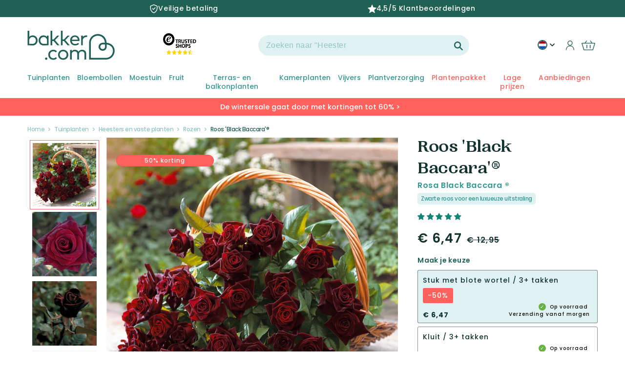

--- FILE ---
content_type: text/html; charset=utf-8
request_url: https://nl-nl.bakker.com/products/roos-black-baccara%C2%AE?variant=56199799865722&section_id=template--18868844691800__main
body_size: 29223
content:
<section id="shopify-section-template--18868844691800__main" class="shopify-section product-section spaced-section">
<link href="//nl-nl.bakker.com/cdn/shop/t/105/assets/section-main-product.css?v=29770695383135861661764237049" rel="stylesheet" type="text/css" media="all" />
<link href="//nl-nl.bakker.com/cdn/shop/t/105/assets/component-accordion.css?v=120604240760970806521682585249" rel="stylesheet" type="text/css" media="all" />
<link href="//nl-nl.bakker.com/cdn/shop/t/105/assets/component-price.css?v=30258387723619378451707397129" rel="stylesheet" type="text/css" media="all" />
<link href="//nl-nl.bakker.com/cdn/shop/t/105/assets/component-rte.css?v=50240633554191537871682585250" rel="stylesheet" type="text/css" media="all" />
<link href="//nl-nl.bakker.com/cdn/shop/t/105/assets/component-rating.css?v=51770215085096927151747231487" rel="stylesheet" type="text/css" media="all" />

<link rel="stylesheet" href="//nl-nl.bakker.com/cdn/shop/t/105/assets/component-deferred-media.css?v=16178358219898027011682585251" media="print" onload="this.media='all'">

<script src="//nl-nl.bakker.com/cdn/shop/t/105/assets/product-form.js?v=89606522172781306091709222783" defer="defer"></script>

<modal-dialog id="PopupModal-template--18868844691800__main" class="product-popup-modal">
  <div role="dialog" aria-modal="true" class="product-form-popup-modal__content" tabindex="-1">
    <div class="product-form-popup-modal__content-info">
      <cart-notification>
        <div class="cart-notification-wrapper">
          <div class="cart-notification__header">
            <span class="cart-notification__heading caption-large text-body"><svg class="icon icon-checkmark color-foreground-text" aria-hidden="true" focusable="false" width="8" height="8" xmlns="http://www.w3.org/2000/svg" viewBox="0 0 12 9" fill="none">
  <path fill-rule="evenodd" clip-rule="evenodd" d="M11.35.643a.5.5 0 01.006.707l-6.77 6.886a.5.5 0 01-.719-.006L.638 4.845a.5.5 0 11.724-.69l2.872 3.011 6.41-6.517a.5.5 0 01.707-.006h-.001z" fill="currentColor"/>
</svg>
Artikel toegevoegd aan winkelmandje</span>
            <button id="ModalClose-template--18868844691800__main" type="button" class="product-popup-modal__toggle" aria-label="Sluiten"><svg aria-hidden="true" focusable="false" role="presentation" class="icon icon-close" width="16" height="16" viewBox="0 0 16 16" fill="none" xmlns="http://www.w3.org/2000/svg">
  <path d="M14 2L2 14M2 2L14 14" stroke="#216155" stroke-width="2.5" stroke-linecap="round"/>
</svg></button>
          </div>
          <div id="cart-notification-product" class="cart-notification-product"></div><!-- 06/07/2023 enleve tweakwise
            <div class="cart-notification-tweakwise__wrapper tweakwise-recommendations-section">
              

<div class="tweakwise-recommendations-wrapper"><div class="tw__title">
      <span class="tw__title-text">
        Anderen kochten ook
      </span>
    </div><tweakwise-recommendations data-tweakwise='{
    "instanceKey": "34c0a0ba",
    "shopCid": "100",
    "ruleId": "",
    "category": "grouped",
    "recommendedProductId": "56199799865722",
    "groupKey": "Add-to-cart",
    "moneyFormat": "€ {{amount_with_comma_separator}}",
    "inStock": "true",
    "productAvailable": true,
    "imageSizes": ["165", "360", "533", "720", "940", "1066"]
  }'>

    <slider-component id="GalleryViewer-tw-add-to-cart" class="slider-mobile-gutter">
      <ul id="Slider-tw-recommendations" class="tw-recommendations-container tw-add-to-cart-popup grid slider slider--tablet slider--everywhere" role="list" data-slider='{"loop": true }'>
<template id="tw__product-card-tmpl">
  <li class="tw__product-card grid-item slider__slide">
    <availability-target class="card-wrapper">
      <div class="card card--product" tabindex="-1">
        <div class="card__inner">
          <div class="media media--transparent tw__image-wrapper" style="padding-bottom: 100%">
            <img
              srcset=""
              src=""
              sizes=""
              loading="lazy"
              class="motion-reduce"
              data-product-image
              width=""
              height=""
            >
          </div>
          <div class="card__badge color-accent-2 hidden" data-product-badge>
            tot {{discount}}% korting
          </div>
          <div class="card__labels hidden" data-product-labels></div>

          <div class="card__certificates" data-product-certificates>
            <div class="bio-certified__wrapper hidden" data-bio-certified-icon><svg xmlns="http://www.w3.org/2000/svg" xmlns:xlink="http://www.w3.org/1999/xlink" viewBox="0 0 153 102">
  <defs>
    <path id="a" d="M0 0h153v102H0z"/>
  </defs>
  <g fill="none" fill-rule="evenodd">
    <g>
      <mask id="b" fill="#fff">
        <use xlink:href="#a"/>
      </mask>
      <path fill="#84BF41" d="M0 102h153V0H0z" mask="url(#b)"/>
    </g>
    <path fill="#FFFFFE" d="M59.615 23.519c1.634.129 2.438.213 4.039.406.519.065 1.014-.162 1.101-.513.28-1.075.422-1.617.695-2.703.09-.355.352-.32.574.076a105.364 105.364 0 011.719 3.053c.222.401.817.785 1.319.887 1.497.304 2.042.441 3.854.924.499.134.58.362.217.489-1.114.385-1.689.491-2.838.96-.369.147-.504.604-.299 1.009.619 1.237.912 1.898 1.483 3.221.19.434.011.481-.399.118-1.257-1.105-1.911-1.519-3.232-2.446-.44-.307-1.1-.418-1.474-.26-1.126.49-1.688.834-2.833 1.348-.375.171-.599.025-.504-.315.295-1.049.442-1.666.729-2.714.092-.341-.204-.852-.662-1.123a77.073 77.073 0 00-3.589-2.03c-.472-.256-.43-.427.1-.387M43.693 35.169c1.949-.407 2.55-.503 4.393-.767.551-.078 1.111-.408 1.243-.77.401-1.123.59-1.679.983-2.785.128-.357.398-.374.6-.043.636 1.042.948 1.567 1.562 2.63.201.344.799.647 1.319.616 1.733-.104 2.134-.205 3.892-.291.507-.026.571.173.211.406-1.348.875-1.759 1.232-2.955 1.953-.382.231-.573.662-.379 1.025.583 1.083.87 1.634 1.43 2.756.187.369-.014.471-.447.228a35.314 35.314 0 00-3.341-1.702c-.452-.211-1.161-.178-1.578.071-1.262.755-1.685 1.026-3.382 2.09-.471.294-.702.248-.526-.205.549-1.409.739-1.749 1.191-2.875.148-.366-.138-.803-.614-.949a33.303 33.303 0 00-3.759-.957c-.496-.1-.428-.298.157-.431M35.277 49.942a45.371 45.371 0 014.292-.183c.538-.002 1.191-.294 1.459-.662l2.064-2.802c.264-.358.519-.344.573.032.151 1.161.227 1.749.351 2.932.04.381.482.726.963.794 1.676.233 1.944.278 3.635.591.456.085.467.29.03.438a67.065 67.065 0 00-3.463 1.246c-.458.178-.871.65-.864 1.04.008 1.197.008 1.801-.007 3.021-.009.402-.248.494-.541.208a36.55 36.55 0 00-2.316-2.085c-.317-.26-.995-.294-1.504-.078-1.55.672-2.338 1.033-3.931 1.778-.525.245-.708.138-.394-.252.938-1.178 1.411-1.763 2.334-2.92.308-.379.263-.877-.093-1.097a25.677 25.677 0 00-2.917-1.576c-.396-.183-.242-.378.329-.425M63.851 69.637c-1.169.667-1.81 1.103-3.051 1.976-.403.283-.652.894-.55 1.352.313 1.4.462 2.115.757 3.609.097.489-.112.649-.463.351a68.507 68.507 0 00-2.673-2.194c-.354-.279-.984-.245-1.399.078a162.117 162.117 0 00-3.182 2.51c-.425.345-.601.202-.403-.301.608-1.532.905-2.275 1.491-3.729.195-.477.057-1.065-.31-1.311a53.294 53.294 0 00-2.819-1.789c-.371-.219-.273-.448.21-.512a66.944 66.944 0 013.72-.383c.478-.04 1.02-.434 1.198-.874.564-1.379.842-2.052 1.379-3.346.176-.424.41-.427.522-.019.345 1.259.513 1.901.85 3.22.107.428.58.771 1.044.763 1.44-.031 2.161-.062 3.559.103.456.047.498.282.12.496M83.057 71.804a80.9 80.9 0 00-2.58.893c-.341.121-.498.564-.348.982.455 1.265.689 1.898 1.168 3.168.16.417-.015.493-.389.162a100.987 100.987 0 01-2.771-2.535c-.364-.339-.937-.503-1.286-.355-1.057.445-1.593.68-2.682 1.19-.361.168-.543-.008-.409-.39l1.022-2.794c.132-.36-.05-.929-.399-1.272a330.675 330.675 0 01-2.644-2.659c-.337-.345-.27-.52.152-.387 1.306.412 1.959.619 3.26 1.04.419.137.863-.029.987-.36.381-1.033.568-1.532.935-2.518.117-.315.322-.243.456.166.416 1.255.627 1.885 1.057 3.157.139.41.598.862 1.021.997 1.311.431 1.961.643 3.276 1.068.424.139.503.336.174.447M100.293 66.71c-1.149.439-1.684.669-2.796 1.102-.358.139-.497.58-.3.984a89.37 89.37 0 001.518 3.034c.202.391.019.478-.41.172-1.305-.926-1.945-1.39-3.182-2.504-.408-.366-1.021-.582-1.373-.469-1.06.337-1.589.502-2.643.848-.349.113-.549-.076-.45-.419.32-1.041.478-1.554.794-2.57.111-.339-.128-.911-.51-1.286a152.744 152.744 0 01-2.932-2.927c-.374-.385-.32-.545.126-.366 1.369.563 2.051.837 3.437 1.367.449.175.91.047 1.016-.277.332-1.017.504-1.521.849-2.529.112-.328.333-.24.499.183.507 1.32.771 1.982 1.308 3.299.178.428.693.901 1.163 1.06 1.434.482 2.183.565 3.677.87.482.092.574.284.209.428M111.537 55.264a44.47 44.47 0 01-2.699 1.764c-.338.21-.492.642-.338.959.478.968.721 1.444 1.21 2.378.167.313-.009.399-.38.197a32.603 32.603 0 01-2.758-1.632c-.359-.232-.912-.303-1.238-.157-.985.449-1.469.658-2.427 1.068-.317.135-.49.004-.386-.289.305-.893.463-1.338.785-2.241.103-.295-.086-.753-.433-1.019-1.047-.827-1.557-1.314-2.572-2.203-.33-.288-.278-.437.123-.346 1.224.303 1.844.437 3.107.652.414.068.842-.155.954-.493.353-1.05.534-1.581.899-2.676.122-.348.329-.331.464.041.422 1.158.648 1.733 1.084 2.879.14.371.607.704 1.037.722 1.333.061 2.008.066 3.396-.011.448-.021.522.156.172.407M120.664 37.917a132.657 132.657 0 01-2.633 2.692c-.339.334-.521.86-.408 1.166.356.923.536 1.378.916 2.264.121.287-.049.464-.385.381a19.738 19.738 0 01-2.49-.748c-.316-.116-.849.041-1.178.347-1.007.928-1.537 1.382-2.47 2.206-.303.268-.459.187-.35-.166.336-1.092.602-1.681 1.01-2.832.137-.38-.002-.809-.307-.954a29.678 29.678 0 01-2.291-1.242c-.291-.171-.224-.356.15-.415a34.35 34.35 0 002.948-.587c.387-.095.82-.503.961-.896.429-1.23.642-1.849 1.083-3.111.137-.412.337-.472.435-.133.304 1.047.464 1.559.786 2.563.106.322.526.477.927.34a44.764 44.764 0 003.161-1.208c.417-.166.479-.02.135.333M100.818 26.488c1.08.093 1.498.067 2.763.025.368-.013.749-.329.851-.716.313-1.195.474-1.813.798-3.092.106-.412.292-.436.413-.054.373 1.189.56 1.755.937 2.873.121.359.52.583.895.583 1.007 0 1.648-.032 2.912-.095.38-.02.465.131.137.388-.928.731-1.408.982-2.317 1.707-.311.248-.431.762-.307 1.1.379 1.019.571 1.519.958 2.498.128.323-.016.446-.324.283a53.814 53.814 0 01-2.317-1.309c-.304-.18-.787-.128-1.072.107a58.661 58.661 0 01-2.131 1.718c-.275.21-.426.087-.336-.238.273-.978.412-1.498.703-2.569.096-.35-.083-.788-.376-.998-.944-.677-1.388-1.058-2.294-1.817-.297-.249-.248-.425.107-.394M80.803 22.629a449.5 449.5 0 013.158.915c.414.116.836-.052.943-.372.344-1.006.515-1.521.871-2.584.114-.338.329-.293.467.113.432 1.259.639 1.889 1.053 3.136.131.403.569.827.975.946 1.262.366 1.885.542 3.144.899.408.117.469.322.134.462a67.85 67.85 0 01-2.526.997c-.323.121-.481.54-.358.936.381 1.205.565 1.798.939 2.978.121.385-.04.443-.357.116-.955-.98-1.44-1.473-2.419-2.452-.32-.322-.845-.495-1.155-.389a73.99 73.99 0 01-2.346.761c-.303.098-.472-.064-.369-.357.313-.886.475-1.335.793-2.257.105-.302-.081-.811-.414-1.125a85.25 85.25 0 00-2.643-2.382c-.349-.309-.299-.456.11-.341M130.557 21.876c-.924.842-1.41 1.277-2.4 2.184-.323.295-.502.748-.391.995a23.5 23.5 0 00.89 1.813c.125.227-.043.387-.373.348a24.78 24.78 0 01-2.441-.384c-.317-.064-.848.136-1.19.449-1.032.947-1.554 1.428-2.609 2.383-.346.309-.506.272-.355-.09.462-1.095.695-1.647 1.148-2.743.153-.358.027-.73-.276-.826a24.669 24.669 0 01-2.294-.811c-.291-.117-.213-.304.181-.419 1.203-.341 1.807-.525 3.012-.899.391-.122.827-.521.979-.882.455-1.128.687-1.688 1.134-2.815.151-.364.334-.411.418-.111.255.915.392 1.358.684 2.213.095.277.482.392.865.273 1.18-.391 1.762-.582 2.895-.949.367-.119.422.003.123.271M89.733 41.895c.675-.18.771-.524-.027-.482-1.368.068-17.307 3.737-31.122 11.796-15.031 8.769-19.575 13.138-22.786 15.626-.849.658-1.478.669-1.628.266-.513-1.367-.834-2.146-1.252-3.427-.127-.391-.497-.347-.662.198-.563 1.856-.832 2.989-1.381 4.664-.173.537-.357 1.126-1.355 1.82-1.973 1.373-2.383 1.641-3.613 2.479-.447.304-.678.638.213.799.857.155 1.026.187 2.183.4.923.17.618.795.487 1.339-.375 1.554-.536 2.179-1.036 3.776-.169.525.047.592.475.146 1.314-1.372 1.74-1.834 3.126-3.278.523-.545 1.012-1.169 1.56-1.071 1.356.244 1.518.285 3.417.645.842.159.837-.229.613-.782-.65-1.611-.53-1.399-1.023-2.761-.158-.436-.186-1.249.307-1.729 7.92-7.706 11.198-10.222 22.084-17.322 8.526-5.562 19.859-9.979 31.42-13.102"/>
  </g>
</svg></div>
            <img width= "" height= "" loading= "lazy" src="files/20366_CO2-Neutral_label_CO2logic_CAPI_EUROPE_PRODUCT_a7ce5222-c337-44f1-9e6d-ecee9d8b8350.png " class="co2_neutral_image hidden" data-co2-neutral-image>
          </div>
        </div>
      </div>

      <div class="card-information">
        <div class="card-information__wrapper">
          <span class="card-information__text h4">
            <a href="" class="full-unstyled-link" data-product-title>
            </a>
          </span>
          <div class="tw-order__block">
            <div class="price card-information__text">
              <span class="price-item price-item--from hidden" data-price-from>
                Vanaf
              </span>
              <div class="twprice__regular" data-product-price>
                <span class="price-item price-item--regular" data-price>
                </span>
              </div>
              <div class="twprice__sale hidden" data-product-price-sale>
                <span class="price-item price-item--sale price-item--last" data-price-sale>
                </span>
                <span>
                  <s class="price-item price-item--regular" data-price-compare>
                  </s>
                </span>
              </div>
            </div>
            <availability-block data-product-handle="" ></availability-block></div>
        </div>
      </div>
    </availability-target>
  </li>
</template>
      </ul>
      <div class="slider-buttons no-js-hidden small-hide medium-hide">
        <button type="button" class="slider-button slider-button--prev" name="previous">
          <svg id="Layer_1" class="icon" data-name="Layer 1" xmlns="http://www.w3.org/2000/svg" viewBox="0 0 71.16 98.22">
  <defs>
    <style>.arrow-icon-styles{fill:none;stroke:#fff;stroke-linecap:round;stroke-linejoin:round;stroke-width:18px;}</style>
  </defs><path class="arrow-icon-styles" d="M29,12,77.71,49.89,29,87.78" transform="translate(-17.78 -0.78)"/>
</svg>
        </button>
        <button type="button" class="slider-button slider-button--next" name="next">
          <svg id="Layer_1" class="icon" data-name="Layer 1" xmlns="http://www.w3.org/2000/svg" viewBox="0 0 71.16 98.22">
  <defs>
    <style>.arrow-icon-styles{fill:none;stroke:#fff;stroke-linecap:round;stroke-linejoin:round;stroke-width:18px;}</style>
  </defs><path class="arrow-icon-styles" d="M29,12,77.71,49.89,29,87.78" transform="translate(-17.78 -0.78)"/>
</svg>
        </button>
      </div>
    </slider-component>
  </tweakwise-recommendations>

</div>

  <style>
    .tw-add-to-cart-popup .tw__product-card {
      width: calc(100%/1.5);
    }
    @media screen and (min-width: 990px) {
      .tw-add-to-cart-popup .tw__product-card {
        width: calc(100%/3);
      }
    }
  </style>

            </div> --></div>
      </cart-notification>
    </div>
  </div>
</modal-dialog>









<section class="page-width">
  <div class="product product--large product--thumbnail_slider grid grid--1-col grid--2-col-tablet">
    
    
    <div class="product__title-mobile">
      <div class="product__title h1"  id="productTitle">
        <span class="vv-product-title">Roos &#39;Black Baccara&#39;®
          <span class="product__latin-title h2 vv-product-latin">
            
Rosa Black Baccara ®

</span>
        </span>
        <span id="mobile-pdp-discount__badge" class="color-accent-2"> </span>
      </div>
      
  
    <div class="vv-super-characteristics">
      <span>Zwarte roos voor een luxueuze uitstraling</span>
    </div>
  


    </div>

    <div class="grid__item product__media-wrapper">
      <media-gallery
        id="MediaGallery-template--18868844691800__main"
        role="region"
        aria-label="Gallery-weergave"
        data-desktop-layout="thumbnail_slider"
      >
        <div id="GalleryStatus-template--18868844691800__main" class="visually-hidden" role="status"></div>
        <slider-component id="GalleryViewer-template--18868844691800__main" class="vertical-slider slider-mobile-gutter">
          <a class="skip-to-content-link button visually-hidden" href="#ProductInfo-template--18868844691800__main">
            Ga direct naar productinformatie
          </a>
          <ul
            id="Slider-Gallery-template--18868844691800__main"
            class="product__media-list grid grid--peek list-unstyled slider slider--mobile"
            role="list"
          >

            


                  
                    <li
                      id="Slide-template--18868844691800__main-68902668566906"
                      class="product__media-item grid__item slider__slide is-active product__media-item--variant  vv_main_image_mobile  "
                      data-media-id="template--18868844691800__main-68902668566906"
                      vv-media-id="68902668566906"
                    >

<noscript><div class="product__media media">
      <img
        srcset="//nl-nl.bakker.com/cdn/shop/files/100379_1_1699625989011.jpg?v=1763560639&width=493 493w,
          //nl-nl.bakker.com/cdn/shop/files/100379_1_1699625989011.jpg?v=1763560639&width=600 600w,
          //nl-nl.bakker.com/cdn/shop/files/100379_1_1699625989011.jpg?v=1763560639&width=713 713w,
          //nl-nl.bakker.com/cdn/shop/files/100379_1_1699625989011.jpg?v=1763560639&width=823 823w,
          //nl-nl.bakker.com/cdn/shop/files/100379_1_1699625989011.jpg?v=1763560639&width=990 990w,
          //nl-nl.bakker.com/cdn/shop/files/100379_1_1699625989011.jpg?v=1763560639&width=1100 1100w,
          //nl-nl.bakker.com/cdn/shop/files/100379_1_1699625989011.jpg?v=1763560639&width=1206 1206w,
          //nl-nl.bakker.com/cdn/shop/files/100379_1_1699625989011.jpg?v=1763560639&width=1346 1346w,
          //nl-nl.bakker.com/cdn/shop/files/100379_1_1699625989011.jpg?v=1763560639&width=1426 1426w,
          //nl-nl.bakker.com/cdn/shop/files/100379_1_1699625989011.jpg?v=1763560639&width=1646 1646w,
          //nl-nl.bakker.com/cdn/shop/files/100379_1_1699625989011.jpg?v=1763560639&width=1946 1946w,
          //nl-nl.bakker.com/cdn/shop/files/100379_1_1699625989011.jpg?v=1763560639 2600w"
        src="//nl-nl.bakker.com/cdn/shop/files/100379_1_1699625989011.jpg?v=1763560639&width=1946"
        sizes="(min-width: 1440px) 710px, (min-width: 990px) calc(55.0vw - 100px), (min-width: 750px) calc((100vw - 11.5rem) / 2), 100vw"loading="eager"width="973"
        height="973"
        alt="Roos &#39;Black Baccara&#39;® - Bakker"
      >
    </div></noscript>

<modal-opener class="product__modal-opener product__modal-opener--image no-js-hidden" data-modal="#ProductModal-template--18868844691800__main">
  <span class="product__media-icon motion-reduce" aria-hidden="true"><svg aria-hidden="true" focusable="false" role="presentation" class="icon icon-plus" width="19" height="19" viewBox="0 0 19 19" fill="none" xmlns="http://www.w3.org/2000/svg">
  <path fill-rule="evenodd" clip-rule="evenodd" d="M4.66724 7.93978C4.66655 7.66364 4.88984 7.43922 5.16598 7.43853L10.6996 7.42464C10.9758 7.42395 11.2002 7.64724 11.2009 7.92339C11.2016 8.19953 10.9783 8.42395 10.7021 8.42464L5.16849 8.43852C4.89235 8.43922 4.66793 8.21592 4.66724 7.93978Z" fill="currentColor"/>
  <path fill-rule="evenodd" clip-rule="evenodd" d="M7.92576 4.66463C8.2019 4.66394 8.42632 4.88723 8.42702 5.16337L8.4409 10.697C8.44159 10.9732 8.2183 11.1976 7.94215 11.1983C7.66601 11.199 7.44159 10.9757 7.4409 10.6995L7.42702 5.16588C7.42633 4.88974 7.64962 4.66532 7.92576 4.66463Z" fill="currentColor"/>
  <path fill-rule="evenodd" clip-rule="evenodd" d="M12.8324 3.03011C10.1255 0.323296 5.73693 0.323296 3.03011 3.03011C0.323296 5.73693 0.323296 10.1256 3.03011 12.8324C5.73693 15.5392 10.1255 15.5392 12.8324 12.8324C15.5392 10.1256 15.5392 5.73693 12.8324 3.03011ZM2.32301 2.32301C5.42035 -0.774336 10.4421 -0.774336 13.5395 2.32301C16.6101 5.39361 16.6366 10.3556 13.619 13.4588L18.2473 18.0871C18.4426 18.2824 18.4426 18.599 18.2473 18.7943C18.0521 18.9895 17.7355 18.9895 17.5402 18.7943L12.8778 14.1318C9.76383 16.6223 5.20839 16.4249 2.32301 13.5395C-0.774335 10.4421 -0.774335 5.42035 2.32301 2.32301Z" fill="currentColor"/>
</svg>
</span>

  <div class="product__media media media--transparent">
    <img
      srcset="//nl-nl.bakker.com/cdn/shop/files/100379_1_1699625989011.jpg?v=1763560639&width=493 493w,
        //nl-nl.bakker.com/cdn/shop/files/100379_1_1699625989011.jpg?v=1763560639&width=600 600w,
        //nl-nl.bakker.com/cdn/shop/files/100379_1_1699625989011.jpg?v=1763560639&width=713 713w,
        //nl-nl.bakker.com/cdn/shop/files/100379_1_1699625989011.jpg?v=1763560639&width=823 823w,
        //nl-nl.bakker.com/cdn/shop/files/100379_1_1699625989011.jpg?v=1763560639&width=990 990w,
        //nl-nl.bakker.com/cdn/shop/files/100379_1_1699625989011.jpg?v=1763560639&width=1100 1100w,
        //nl-nl.bakker.com/cdn/shop/files/100379_1_1699625989011.jpg?v=1763560639&width=1206 1206w,
        //nl-nl.bakker.com/cdn/shop/files/100379_1_1699625989011.jpg?v=1763560639&width=1346 1346w,
        //nl-nl.bakker.com/cdn/shop/files/100379_1_1699625989011.jpg?v=1763560639&width=1426 1426w,
        //nl-nl.bakker.com/cdn/shop/files/100379_1_1699625989011.jpg?v=1763560639&width=1646 1646w,
        //nl-nl.bakker.com/cdn/shop/files/100379_1_1699625989011.jpg?v=1763560639&width=1946 1946w,
        //nl-nl.bakker.com/cdn/shop/files/100379_1_1699625989011.jpg?v=1763560639 2600w"
      src="//nl-nl.bakker.com/cdn/shop/files/100379_1_1699625989011.jpg?v=1763560639&width=1946"
      sizes="(min-width: 1440px) 710px, (min-width: 990px) calc(55.0vw - 100px), (min-width: 750px) calc((100vw - 11.5rem) / 2), 100vw"loading="eager"width="973"
      height="973"
      alt="Roos &#39;Black Baccara&#39;® - Bakker"
    >
  </div>
  <button class="product__media-toggle" type="button" aria-haspopup="dialog" data-media-id="68902668566906">
    <span class="visually-hidden">
      Media 1 openen in modaal
    </span>
  </button>
</modal-opener>
                    </li>
                  
                
              


                  
                    <li
                      id="Slide-template--18868844691800__main-68902668599674"
                      class="product__media-item grid__item slider__slide product__media-item--variant  vv_other_image "
                      data-media-id="template--18868844691800__main-68902668599674"
                      vv-media-id="68902668599674"
                    >

<noscript><div class="product__media media">
      <img
        srcset="//nl-nl.bakker.com/cdn/shop/files/ver_100379_5.jpg?v=1763560638&width=493 493w,
          //nl-nl.bakker.com/cdn/shop/files/ver_100379_5.jpg?v=1763560638&width=600 600w,
          //nl-nl.bakker.com/cdn/shop/files/ver_100379_5.jpg?v=1763560638&width=713 713w,
          //nl-nl.bakker.com/cdn/shop/files/ver_100379_5.jpg?v=1763560638&width=823 823w,
          //nl-nl.bakker.com/cdn/shop/files/ver_100379_5.jpg?v=1763560638&width=990 990w,
          
          
          
          
          
          
          //nl-nl.bakker.com/cdn/shop/files/ver_100379_5.jpg?v=1763560638 1000w"
        src="//nl-nl.bakker.com/cdn/shop/files/ver_100379_5.jpg?v=1763560638&width=1946"
        sizes="(min-width: 1440px) 710px, (min-width: 990px) calc(55.0vw - 100px), (min-width: 750px) calc((100vw - 11.5rem) / 2), 100vw"loading="lazy"width="973"
        height="973"
        alt="Roos &#39;Black Baccara&#39;® - Rosa Black Baccara ® - Bakker"
      >
    </div></noscript>

<modal-opener class="product__modal-opener product__modal-opener--image no-js-hidden" data-modal="#ProductModal-template--18868844691800__main">
  <span class="product__media-icon motion-reduce" aria-hidden="true"><svg aria-hidden="true" focusable="false" role="presentation" class="icon icon-plus" width="19" height="19" viewBox="0 0 19 19" fill="none" xmlns="http://www.w3.org/2000/svg">
  <path fill-rule="evenodd" clip-rule="evenodd" d="M4.66724 7.93978C4.66655 7.66364 4.88984 7.43922 5.16598 7.43853L10.6996 7.42464C10.9758 7.42395 11.2002 7.64724 11.2009 7.92339C11.2016 8.19953 10.9783 8.42395 10.7021 8.42464L5.16849 8.43852C4.89235 8.43922 4.66793 8.21592 4.66724 7.93978Z" fill="currentColor"/>
  <path fill-rule="evenodd" clip-rule="evenodd" d="M7.92576 4.66463C8.2019 4.66394 8.42632 4.88723 8.42702 5.16337L8.4409 10.697C8.44159 10.9732 8.2183 11.1976 7.94215 11.1983C7.66601 11.199 7.44159 10.9757 7.4409 10.6995L7.42702 5.16588C7.42633 4.88974 7.64962 4.66532 7.92576 4.66463Z" fill="currentColor"/>
  <path fill-rule="evenodd" clip-rule="evenodd" d="M12.8324 3.03011C10.1255 0.323296 5.73693 0.323296 3.03011 3.03011C0.323296 5.73693 0.323296 10.1256 3.03011 12.8324C5.73693 15.5392 10.1255 15.5392 12.8324 12.8324C15.5392 10.1256 15.5392 5.73693 12.8324 3.03011ZM2.32301 2.32301C5.42035 -0.774336 10.4421 -0.774336 13.5395 2.32301C16.6101 5.39361 16.6366 10.3556 13.619 13.4588L18.2473 18.0871C18.4426 18.2824 18.4426 18.599 18.2473 18.7943C18.0521 18.9895 17.7355 18.9895 17.5402 18.7943L12.8778 14.1318C9.76383 16.6223 5.20839 16.4249 2.32301 13.5395C-0.774335 10.4421 -0.774335 5.42035 2.32301 2.32301Z" fill="currentColor"/>
</svg>
</span>

  <div class="product__media media media--transparent">
    <img
      srcset="//nl-nl.bakker.com/cdn/shop/files/ver_100379_5.jpg?v=1763560638&width=493 493w,
        //nl-nl.bakker.com/cdn/shop/files/ver_100379_5.jpg?v=1763560638&width=600 600w,
        //nl-nl.bakker.com/cdn/shop/files/ver_100379_5.jpg?v=1763560638&width=713 713w,
        //nl-nl.bakker.com/cdn/shop/files/ver_100379_5.jpg?v=1763560638&width=823 823w,
        //nl-nl.bakker.com/cdn/shop/files/ver_100379_5.jpg?v=1763560638&width=990 990w,
        
        
        
        
        
        
        //nl-nl.bakker.com/cdn/shop/files/ver_100379_5.jpg?v=1763560638 1000w"
      src="//nl-nl.bakker.com/cdn/shop/files/ver_100379_5.jpg?v=1763560638&width=1946"
      sizes="(min-width: 1440px) 710px, (min-width: 990px) calc(55.0vw - 100px), (min-width: 750px) calc((100vw - 11.5rem) / 2), 100vw"loading="lazy"width="973"
      height="973"
      alt="Roos &#39;Black Baccara&#39;® - Rosa Black Baccara ® - Bakker"
    >
  </div>
  <button class="product__media-toggle" type="button" aria-haspopup="dialog" data-media-id="68902668599674">
    <span class="visually-hidden">
      Media 1 openen in modaal
    </span>
  </button>
</modal-opener>
                    </li>
                  
                
              


                  
<li
                        id="Slide-template--18868844691800__main-68902668632442"
                        class="product__media-item grid__item slider__slide product__media-item--variant  vv_other_image "
                        data-media-id="template--18868844691800__main-68902668632442"
                        vv-media-id="68902668632442"
                      >

<noscript><div class="product__media media">
      <img
        srcset="//nl-nl.bakker.com/cdn/shop/files/100379_2.jpg?v=1763560639&width=493 493w,
          //nl-nl.bakker.com/cdn/shop/files/100379_2.jpg?v=1763560639&width=600 600w,
          //nl-nl.bakker.com/cdn/shop/files/100379_2.jpg?v=1763560639&width=713 713w,
          //nl-nl.bakker.com/cdn/shop/files/100379_2.jpg?v=1763560639&width=823 823w,
          //nl-nl.bakker.com/cdn/shop/files/100379_2.jpg?v=1763560639&width=990 990w,
          //nl-nl.bakker.com/cdn/shop/files/100379_2.jpg?v=1763560639&width=1100 1100w,
          //nl-nl.bakker.com/cdn/shop/files/100379_2.jpg?v=1763560639&width=1206 1206w,
          //nl-nl.bakker.com/cdn/shop/files/100379_2.jpg?v=1763560639&width=1346 1346w,
          //nl-nl.bakker.com/cdn/shop/files/100379_2.jpg?v=1763560639&width=1426 1426w,
          //nl-nl.bakker.com/cdn/shop/files/100379_2.jpg?v=1763560639&width=1646 1646w,
          //nl-nl.bakker.com/cdn/shop/files/100379_2.jpg?v=1763560639&width=1946 1946w,
          //nl-nl.bakker.com/cdn/shop/files/100379_2.jpg?v=1763560639 2264w"
        src="//nl-nl.bakker.com/cdn/shop/files/100379_2.jpg?v=1763560639&width=1946"
        sizes="(min-width: 1440px) 710px, (min-width: 990px) calc(55.0vw - 100px), (min-width: 750px) calc((100vw - 11.5rem) / 2), 100vw"loading="lazy"width="973"
        height="973"
        alt="Rosa Black Baccara ® - Roos &#39;Black Baccara&#39;® - Rozen"
      >
    </div></noscript>

<modal-opener class="product__modal-opener product__modal-opener--image no-js-hidden" data-modal="#ProductModal-template--18868844691800__main">
  <span class="product__media-icon motion-reduce" aria-hidden="true"><svg aria-hidden="true" focusable="false" role="presentation" class="icon icon-plus" width="19" height="19" viewBox="0 0 19 19" fill="none" xmlns="http://www.w3.org/2000/svg">
  <path fill-rule="evenodd" clip-rule="evenodd" d="M4.66724 7.93978C4.66655 7.66364 4.88984 7.43922 5.16598 7.43853L10.6996 7.42464C10.9758 7.42395 11.2002 7.64724 11.2009 7.92339C11.2016 8.19953 10.9783 8.42395 10.7021 8.42464L5.16849 8.43852C4.89235 8.43922 4.66793 8.21592 4.66724 7.93978Z" fill="currentColor"/>
  <path fill-rule="evenodd" clip-rule="evenodd" d="M7.92576 4.66463C8.2019 4.66394 8.42632 4.88723 8.42702 5.16337L8.4409 10.697C8.44159 10.9732 8.2183 11.1976 7.94215 11.1983C7.66601 11.199 7.44159 10.9757 7.4409 10.6995L7.42702 5.16588C7.42633 4.88974 7.64962 4.66532 7.92576 4.66463Z" fill="currentColor"/>
  <path fill-rule="evenodd" clip-rule="evenodd" d="M12.8324 3.03011C10.1255 0.323296 5.73693 0.323296 3.03011 3.03011C0.323296 5.73693 0.323296 10.1256 3.03011 12.8324C5.73693 15.5392 10.1255 15.5392 12.8324 12.8324C15.5392 10.1256 15.5392 5.73693 12.8324 3.03011ZM2.32301 2.32301C5.42035 -0.774336 10.4421 -0.774336 13.5395 2.32301C16.6101 5.39361 16.6366 10.3556 13.619 13.4588L18.2473 18.0871C18.4426 18.2824 18.4426 18.599 18.2473 18.7943C18.0521 18.9895 17.7355 18.9895 17.5402 18.7943L12.8778 14.1318C9.76383 16.6223 5.20839 16.4249 2.32301 13.5395C-0.774335 10.4421 -0.774335 5.42035 2.32301 2.32301Z" fill="currentColor"/>
</svg>
</span>

  <div class="product__media media media--transparent">
    <img
      srcset="//nl-nl.bakker.com/cdn/shop/files/100379_2.jpg?v=1763560639&width=493 493w,
        //nl-nl.bakker.com/cdn/shop/files/100379_2.jpg?v=1763560639&width=600 600w,
        //nl-nl.bakker.com/cdn/shop/files/100379_2.jpg?v=1763560639&width=713 713w,
        //nl-nl.bakker.com/cdn/shop/files/100379_2.jpg?v=1763560639&width=823 823w,
        //nl-nl.bakker.com/cdn/shop/files/100379_2.jpg?v=1763560639&width=990 990w,
        //nl-nl.bakker.com/cdn/shop/files/100379_2.jpg?v=1763560639&width=1100 1100w,
        //nl-nl.bakker.com/cdn/shop/files/100379_2.jpg?v=1763560639&width=1206 1206w,
        //nl-nl.bakker.com/cdn/shop/files/100379_2.jpg?v=1763560639&width=1346 1346w,
        //nl-nl.bakker.com/cdn/shop/files/100379_2.jpg?v=1763560639&width=1426 1426w,
        //nl-nl.bakker.com/cdn/shop/files/100379_2.jpg?v=1763560639&width=1646 1646w,
        //nl-nl.bakker.com/cdn/shop/files/100379_2.jpg?v=1763560639&width=1946 1946w,
        //nl-nl.bakker.com/cdn/shop/files/100379_2.jpg?v=1763560639 2264w"
      src="//nl-nl.bakker.com/cdn/shop/files/100379_2.jpg?v=1763560639&width=1946"
      sizes="(min-width: 1440px) 710px, (min-width: 990px) calc(55.0vw - 100px), (min-width: 750px) calc((100vw - 11.5rem) / 2), 100vw"loading="lazy"width="973"
      height="973"
      alt="Rosa Black Baccara ® - Roos &#39;Black Baccara&#39;® - Rozen"
    >
  </div>
  <button class="product__media-toggle" type="button" aria-haspopup="dialog" data-media-id="68902668632442">
    <span class="visually-hidden">
      Media 2 openen in modaal
    </span>
  </button>
</modal-opener>
                      </li>
                
              



                
                


                    
<li
                          id="Slide-template--18868844691800__main-68918617375098"
                          class="product__media-item grid__item slider__slide product__media-item--variant  vv_other_image "
                          data-media-id="template--18868844691800__main-68918617375098"
                          vv-media-id="68918617375098"
                        >

<noscript><div class="product__media media">
      <img
        srcset="//nl-nl.bakker.com/cdn/shop/files/028341_bk_QLP_028341_1_1718028120872.jpg?v=1763658336&width=493 493w,
          //nl-nl.bakker.com/cdn/shop/files/028341_bk_QLP_028341_1_1718028120872.jpg?v=1763658336&width=600 600w,
          //nl-nl.bakker.com/cdn/shop/files/028341_bk_QLP_028341_1_1718028120872.jpg?v=1763658336&width=713 713w,
          //nl-nl.bakker.com/cdn/shop/files/028341_bk_QLP_028341_1_1718028120872.jpg?v=1763658336&width=823 823w,
          //nl-nl.bakker.com/cdn/shop/files/028341_bk_QLP_028341_1_1718028120872.jpg?v=1763658336&width=990 990w,
          //nl-nl.bakker.com/cdn/shop/files/028341_bk_QLP_028341_1_1718028120872.jpg?v=1763658336&width=1100 1100w,
          //nl-nl.bakker.com/cdn/shop/files/028341_bk_QLP_028341_1_1718028120872.jpg?v=1763658336&width=1206 1206w,
          //nl-nl.bakker.com/cdn/shop/files/028341_bk_QLP_028341_1_1718028120872.jpg?v=1763658336&width=1346 1346w,
          //nl-nl.bakker.com/cdn/shop/files/028341_bk_QLP_028341_1_1718028120872.jpg?v=1763658336&width=1426 1426w,
          //nl-nl.bakker.com/cdn/shop/files/028341_bk_QLP_028341_1_1718028120872.jpg?v=1763658336&width=1646 1646w,
          //nl-nl.bakker.com/cdn/shop/files/028341_bk_QLP_028341_1_1718028120872.jpg?v=1763658336&width=1946 1946w,
          //nl-nl.bakker.com/cdn/shop/files/028341_bk_QLP_028341_1_1718028120872.jpg?v=1763658336 2000w"
        src="//nl-nl.bakker.com/cdn/shop/files/028341_bk_QLP_028341_1_1718028120872.jpg?v=1763658336&width=1946"
        sizes="(min-width: 1440px) 710px, (min-width: 990px) calc(55.0vw - 100px), (min-width: 750px) calc((100vw - 11.5rem) / 2), 100vw"loading="lazy"width="973"
        height="973"
        alt=""
      >
    </div></noscript>

<modal-opener class="product__modal-opener product__modal-opener--image no-js-hidden" data-modal="#ProductModal-template--18868844691800__main">
  <span class="product__media-icon motion-reduce" aria-hidden="true"><svg aria-hidden="true" focusable="false" role="presentation" class="icon icon-plus" width="19" height="19" viewBox="0 0 19 19" fill="none" xmlns="http://www.w3.org/2000/svg">
  <path fill-rule="evenodd" clip-rule="evenodd" d="M4.66724 7.93978C4.66655 7.66364 4.88984 7.43922 5.16598 7.43853L10.6996 7.42464C10.9758 7.42395 11.2002 7.64724 11.2009 7.92339C11.2016 8.19953 10.9783 8.42395 10.7021 8.42464L5.16849 8.43852C4.89235 8.43922 4.66793 8.21592 4.66724 7.93978Z" fill="currentColor"/>
  <path fill-rule="evenodd" clip-rule="evenodd" d="M7.92576 4.66463C8.2019 4.66394 8.42632 4.88723 8.42702 5.16337L8.4409 10.697C8.44159 10.9732 8.2183 11.1976 7.94215 11.1983C7.66601 11.199 7.44159 10.9757 7.4409 10.6995L7.42702 5.16588C7.42633 4.88974 7.64962 4.66532 7.92576 4.66463Z" fill="currentColor"/>
  <path fill-rule="evenodd" clip-rule="evenodd" d="M12.8324 3.03011C10.1255 0.323296 5.73693 0.323296 3.03011 3.03011C0.323296 5.73693 0.323296 10.1256 3.03011 12.8324C5.73693 15.5392 10.1255 15.5392 12.8324 12.8324C15.5392 10.1256 15.5392 5.73693 12.8324 3.03011ZM2.32301 2.32301C5.42035 -0.774336 10.4421 -0.774336 13.5395 2.32301C16.6101 5.39361 16.6366 10.3556 13.619 13.4588L18.2473 18.0871C18.4426 18.2824 18.4426 18.599 18.2473 18.7943C18.0521 18.9895 17.7355 18.9895 17.5402 18.7943L12.8778 14.1318C9.76383 16.6223 5.20839 16.4249 2.32301 13.5395C-0.774335 10.4421 -0.774335 5.42035 2.32301 2.32301Z" fill="currentColor"/>
</svg>
</span>

  <div class="product__media media media--transparent">
    <img
      srcset="//nl-nl.bakker.com/cdn/shop/files/028341_bk_QLP_028341_1_1718028120872.jpg?v=1763658336&width=493 493w,
        //nl-nl.bakker.com/cdn/shop/files/028341_bk_QLP_028341_1_1718028120872.jpg?v=1763658336&width=600 600w,
        //nl-nl.bakker.com/cdn/shop/files/028341_bk_QLP_028341_1_1718028120872.jpg?v=1763658336&width=713 713w,
        //nl-nl.bakker.com/cdn/shop/files/028341_bk_QLP_028341_1_1718028120872.jpg?v=1763658336&width=823 823w,
        //nl-nl.bakker.com/cdn/shop/files/028341_bk_QLP_028341_1_1718028120872.jpg?v=1763658336&width=990 990w,
        //nl-nl.bakker.com/cdn/shop/files/028341_bk_QLP_028341_1_1718028120872.jpg?v=1763658336&width=1100 1100w,
        //nl-nl.bakker.com/cdn/shop/files/028341_bk_QLP_028341_1_1718028120872.jpg?v=1763658336&width=1206 1206w,
        //nl-nl.bakker.com/cdn/shop/files/028341_bk_QLP_028341_1_1718028120872.jpg?v=1763658336&width=1346 1346w,
        //nl-nl.bakker.com/cdn/shop/files/028341_bk_QLP_028341_1_1718028120872.jpg?v=1763658336&width=1426 1426w,
        //nl-nl.bakker.com/cdn/shop/files/028341_bk_QLP_028341_1_1718028120872.jpg?v=1763658336&width=1646 1646w,
        //nl-nl.bakker.com/cdn/shop/files/028341_bk_QLP_028341_1_1718028120872.jpg?v=1763658336&width=1946 1946w,
        //nl-nl.bakker.com/cdn/shop/files/028341_bk_QLP_028341_1_1718028120872.jpg?v=1763658336 2000w"
      src="//nl-nl.bakker.com/cdn/shop/files/028341_bk_QLP_028341_1_1718028120872.jpg?v=1763658336&width=1946"
      sizes="(min-width: 1440px) 710px, (min-width: 990px) calc(55.0vw - 100px), (min-width: 750px) calc((100vw - 11.5rem) / 2), 100vw"loading="lazy"width="973"
      height="973"
      alt=""
    >
  </div>
  <button class="product__media-toggle" type="button" aria-haspopup="dialog" data-media-id="68918617375098">
    <span class="visually-hidden">
      Media 3 openen in modaal
    </span>
  </button>
</modal-opener>
                        </li>
                  
                
              
<div class="pdp-certificate__badges small-hide "></div></ul><div class="pdp-certificate__badges medium-hide large-up-hide "></div><div class="pdp_card_badge card__badge">
            <div class="vv-component-variant-flag ">
  
  

  
    
  
    
  
    
  
    
  
    
  
    
  
    
  
    
  
    
  
    
  
    
  
    
  
    
  
    
  
    
  
    
  
    
  
    
  
    
  
    
  
    
  
    
  
    
  
    
  
    
  
    
  
    
  
    
  
    
  
    
  
    
  
    
  
    
  
    
  
    
  
    
  
    
      
      
  
    
      
      <span
        class="badge  vv-badge-product badge--bottom-left -color-accent-promo pdp-discount__badge"
        data-text="{{discount}}% korting"
      >{{discount}}% korting</span>
    

  
    
    
    
    
    
    
    
    
    </div>

          </div>

          <div class="slider-buttons no-js-hidden small-hide">
            <button
              type="button"
              class="slider-button slider-button--prev"
              name="previous"
              aria-label="Naar links schuiven"
            >
              <svg aria-hidden="true" focusable="false" role="presentation" class="icon icon-caret" viewBox="0 0 10 6">
  <path fill-rule="evenodd" clip-rule="evenodd" d="M9.354.646a.5.5 0 00-.708 0L5 4.293 1.354.646a.5.5 0 00-.708.708l4 4a.5.5 0 00.708 0l4-4a.5.5 0 000-.708z" fill="currentColor" stroke="currentColor">
</svg>

            </button>
            <div class="slider-counter caption">
              <span class="slider-counter--current">1</span>
              <span aria-hidden="true"> / </span>
              <span class="visually-hidden">van</span>
              <span class="slider-counter--total">4</span>
            </div>
            <button
              type="button"
              class="slider-button slider-button--next"
              name="next"
              aria-label="Naar rechts schuiven"
            >
              <svg aria-hidden="true" focusable="false" role="presentation" class="icon icon-caret" viewBox="0 0 10 6">
  <path fill-rule="evenodd" clip-rule="evenodd" d="M9.354.646a.5.5 0 00-.708 0L5 4.293 1.354.646a.5.5 0 00-.708.708l4 4a.5.5 0 00.708 0l4-4a.5.5 0 000-.708z" fill="currentColor" stroke="currentColor">
</svg>

            </button>
          </div>
          
          

          <div class="slider-dots medium-hide large-up-hide">
            
              <div class="slider-dot" data-pos="1"></div>
            
              <div class="slider-dot" data-pos="2"></div>
            
              <div class="slider-dot" data-pos="3"></div>
            

            
              <div class="slider-dot" data-pos="3"></div>
            
          </div>
        </slider-component><slider-component
            id="GalleryThumbnails-template--18868844691800__main"
            class="thumbnail-slider vertical-slider slider-mobile-gutter small-hide"
          >
            <button
              type="button"
              class="slider-button slider-button--up medium-hide large-up-hide"
              name="previous"
              aria-label="Naar links schuiven"
              aria-controls="GalleryThumbnails-template--18868844691800__main"
              data-step="1"
            >
              <svg id="Layer_1" class="icon" data-name="Layer 1" xmlns="http://www.w3.org/2000/svg" viewBox="0 0 71.16 98.22">
  <defs>
    <style>.arrow-icon-styles{fill:none;stroke:#fff;stroke-linecap:round;stroke-linejoin:round;stroke-width:18px;}</style>
  </defs><path class="arrow-icon-styles" d="M29,12,77.71,49.89,29,87.78" transform="translate(-17.78 -0.78)"/>
</svg>
            </button>
            <ul
              id="Slider-Thumbnails-template--18868844691800__main"
              class="thumbnail-list list-unstyled vertical-slider slider slider--mobile slider--tablet-up"
            >


<li
                      id="Slide-Thumbnails-template--18868844691800__main-1"
                      class="thumbnail-list__item slider__slide thumbnail-list_item--variant   vv_main_image "
                      data-target="template--18868844691800__main-68902668566906"
                      data-media-position="2"
                      vv-media-id="68902668566906"
                      style=" display: block; "
                    ><button
                        class="thumbnail thumbnail--narrow "
                        aria-label="Afbeelding 2 laden in gallery-weergave"

                        
                          aria-current="true"
                        

                        aria-controls="GalleryViewer-template--18868844691800__main"
                        aria-describedby="Thumbnail-template--18868844691800__main-1"
                      >
                        <img
                          id="Thumbnail-template--18868844691800__main-1"
                          src="//nl-nl.bakker.com/cdn/shop/files/100379_1_1699625989011.jpg?crop=center&height=200&v=1763560639&width=200"
                          sizes="(min-width: 1200px) calc((1540px - 19.5rem) / 6), (min-width: 750px) calc((100vw - 16.5rem) / 8), calc((100vw - 8rem) / 5)"
                          alt="Roos &#39;Black Baccara&#39;® - Bakker"
                          height="200"
                          width="200"
                          loading="lazy"
                        >
                      </button>
                    </li>

                  

<li
                      id="Slide-Thumbnails-template--18868844691800__main-2"
                      class="thumbnail-list__item slider__slide thumbnail-list_item--variant  "
                      data-target="template--18868844691800__main-68902668599674"
                      data-media-position="2"
                      vv-media-id="68902668599674"
                      style=" display: block; "
                    ><button
                        class="thumbnail thumbnail--narrow "
                        aria-label="Afbeelding 2 laden in gallery-weergave"

                        

                        aria-controls="GalleryViewer-template--18868844691800__main"
                        aria-describedby="Thumbnail-template--18868844691800__main-2"
                      >
                        <img
                          id="Thumbnail-template--18868844691800__main-2"
                          src="//nl-nl.bakker.com/cdn/shop/files/ver_100379_5.jpg?crop=center&height=200&v=1763560638&width=200"
                          sizes="(min-width: 1200px) calc((1540px - 19.5rem) / 6), (min-width: 750px) calc((100vw - 16.5rem) / 8), calc((100vw - 8rem) / 5)"
                          alt="Roos &#39;Black Baccara&#39;® - Rosa Black Baccara ® - Bakker"
                          height="200"
                          width="200"
                          loading="lazy"
                        >
                      </button>
                    </li>

                  

<li
                      id="Slide-Thumbnails-template--18868844691800__main-3"
                      class="thumbnail-list__item slider__slide thumbnail-list_item--variant  "
                      data-target="template--18868844691800__main-68902668632442"
                      data-media-position="2"
                      vv-media-id="68902668632442"
                      style=" display: block; "
                    ><button
                        class="thumbnail thumbnail--narrow "
                        aria-label="Afbeelding 2 laden in gallery-weergave"

                        

                        aria-controls="GalleryViewer-template--18868844691800__main"
                        aria-describedby="Thumbnail-template--18868844691800__main-3"
                      >
                        <img
                          id="Thumbnail-template--18868844691800__main-3"
                          src="//nl-nl.bakker.com/cdn/shop/files/100379_2.jpg?crop=center&height=200&v=1763560639&width=200"
                          sizes="(min-width: 1200px) calc((1540px - 19.5rem) / 6), (min-width: 750px) calc((100vw - 16.5rem) / 8), calc((100vw - 8rem) / 5)"
                          alt="Rosa Black Baccara ® - Roos &#39;Black Baccara&#39;® - Rozen"
                          height="200"
                          width="200"
                          loading="lazy"
                        >
                      </button>
                    </li>

                  
                  


<li
                        id="Slide-Thumbnails-template--18868844691800__main-3"
                        class="thumbnail-list__item slider__slide thumbnail-list_item--variant  "
                        data-target="template--18868844691800__main-68918617375098"
                        data-media-position="2"
                        vv-media-id="56199799898490"
                        style=" display: block; "
                      ><button
                          class="vv-thumbnail-button thumbnail thumbnail--narrow "
                          aria-label=""
                          aria-controls="GalleryViewer-template--18868844691800__main"
                          aria-describedby="Thumbnail-template--18868844691800__main-3"
                          vv-variant-id="56199799898490"
                        >
                          <img
                            id="Thumbnail-template--18868844691800__main-3"
                            src="//nl-nl.bakker.com/cdn/shop/files/028341_bk_QLP_028341_1_1718028120872.jpg?v=16693637918459983694"
                            sizes="(min-width: 1200px) calc((1540px - 19.5rem) / 6), (min-width: 750px) calc((100vw - 16.5rem) / 8), calc((100vw - 8rem) / 5)"
                            alt=""
                            height="200"
                            width="200"
                          >
                        </button>
                      </li>

                    </ul>
            <button
              type="button"
              class="slider-button slider-button--down medium-hide large-up-hide"
              name="next"
              aria-label="Naar rechts schuiven"
              aria-controls="GalleryThumbnails-template--18868844691800__main"
              data-step="1"
            >
              <svg id="Layer_1" class="icon" data-name="Layer 1" xmlns="http://www.w3.org/2000/svg" viewBox="0 0 71.16 98.22">
  <defs>
    <style>.arrow-icon-styles{fill:none;stroke:#fff;stroke-linecap:round;stroke-linejoin:round;stroke-width:18px;}</style>
  </defs><path class="arrow-icon-styles" d="M29,12,77.71,49.89,29,87.78" transform="translate(-17.78 -0.78)"/>
</svg>
            </button>
          </slider-component></media-gallery>

      
<div id="product__description" class="product__description rte" aria-expand="true">
          <span class='h2'>Black Baccara ®: populaire plant voor bloemstukken en boeketten</span><p>De Black Baccara®, geliefd om zijn dieprode, fluwelen bloemblaadjes, is een van de meest verfijnde <a title="buitenplantensoort" href="https://nl-nl.bakker.com/collections/plantsoort">buitenplantensoorten</a> die sierlijkheid en allure toevoegt aan elk bloemstuk en boeket. Deze roos, beroemd om haar unieke kleur en subtiele elegantie, vormt het middelpunt van aandacht in elke florale creatie. Bakker presenteert de Zwarte Baccara Meidebenne, een cultivar die zich onderscheidt door zijn rijke, dramatische tinten en langdurige bloei. Ideaal voor tuinen en bloembedden, biedt deze variëteit een harmonieuze combinatie van schoonheid en duurzaamheid die het hele jaar door bewondering oogst.</p><p>Bakker presenteert de Zwarte Baccara Meidebenne. Het is een struik die wereldwijd bekend staat om zijn weerstand tegen ziekten. Het werd opgericht in 1954. Sindsdien is het een van de best verkochte rozen in boeketten. Dit komt door zijn elegante, fluweelachtige granaatrode bloemen. Deze geven de illusie van een zwarte roos. De bloemen staan op lange stelen en worden voortdurend vernieuwd. Ze bloeien elk jaar in mei-juni tot aan de vorst. Ze vormen opmerkelijke boeketten voor in huis.</p><span class='h3'>Het planten van de zwarte Baccara ® roos</span><p>Naast haar esthetische aantrekkingskracht wordt de zwarte Baccara Meidebenne <a title="roos" href="https://nl-nl.bakker.com/collections/rozen">roos</a> ook zeer gewaardeerd om haar teeltgemak. Om deze roos te planten, adviseren tuiniers Bakker hem in een perk, in een border of zelfs als geïsoleerde plant te plaatsen. Het beste is om hem te planten op een zonnige plek in goede tuingrond met weinig of geen kalk. Hij is bestand tegen de meest voorkomende ziekten die rozen aantasten. Deze omvatten meeldauw, roest en zwarte vlek. Dit betekent dat u zich geen zorgen hoeft te maken over regelmatige toepassingen van pesticiden of fungiciden om het gezond te houden.</p><span class='h3'>Alles wat u moet weten over de verzorging van deze prachtige roos</span><p>Het is ook zeer gemakkelijk te onderhouden. De Bakker telers raden aan om hem in februari te snoeien voordat hij begint te groeien. Hierbij worden de 3 of 4 sterkste stengels tot 20-30 cm teruggesnoeid en wordt het dode hout verwijderd. Wij adviseren u ook om regelmatig de uitgebloeide bloemen te verwijderen om een verdere bloei te bevorderen. Zorg er dan voor dat hij op een zonnige plek staat en in goede tuinaarde die niet of slechts licht kalkhoudend is.</p><p>In het vroege voorjaar adviseren wij u een speciale rozenmeststof toe te dienen. Merk op dat het een gulzige plant is. Verwijder dan gedurende het seizoen regelmatig de uitgebloeide bloemen. Bescherm de roos ook tegen insecten en ziekten. U kunt hiervoor milieuvriendelijke methoden gebruiken, zoals kruidenpreparaten of afkooksels van knoflook. Rozen zijn ook gevoelig voor temperatuurschommelingen, dus is het belangrijk ze te beschermen tegen vorst en storm.</p><span class='h3'>Gebruik van de zwarte Baccara ® roos</span><p>Naast het gebruik in de tuin is deze rozensoort ook populair om zijn bloemen die als decoratie worden gebruikt. Dit geldt vooral voor speciale evenementen, bruiloften en ceremonies. De fluweelachtige granaatrode rozen zijn elegant en roepen een gevoel van verfijning en luxe op. Bovendien kunnen de bloemen dankzij hun lange stelen worden gebruikt als snijbloemen voor bloemstukken, boeketten en middenstukken</p><p>De Zwarte Baccara is een uitstekende optie voor kleine tuinen of containertuinen. Het is compact en neemt niet veel plaats in. Hij kan dus in een beperkte ruimte worden gekweekt. Hij is gemakkelijk te snoeien om zijn compacte omvang te behouden.</p><p>Aarzel niet om de Black Baccara in uw tuin te planten en u krijgt een prachtige bos rozen!</p>
        </div></div>
    <div class="product__info-wrapper grid__item">
      <div id="ProductInfo-template--18868844691800__main" class="product__info-container product__info-container_lap-and-up">
              <div class="product__title-tab-and-up">
                
    <div class="product__title h1"  id="productTitle">
      <h1 class="vv-product-title">Roos &#39;Black Baccara&#39;®
        <span class="product__latin-title h2 vv-product-latin">
      
Rosa Black Baccara ®

</span>
      </h1>
      <span id="mobile-pdp-discount__badge" class="color-accent-2">
      </span>
    </div>
    
    
      
  
    <div class="vv-super-characteristics">
    <h2>Zwarte roos voor een luxueuze uitstraling</h2>
    </div>
  


    
              </div>

              
<!-- Start of Judge.me code -->
      <div style='' class='jdgm-widget jdgm-preview-badge' data-id='15496104411514' data-auto-install='false'>
        <div style='display:none' class='jdgm-prev-badge' data-average-rating='5.00' data-number-of-reviews='1' data-number-of-questions='0'> <span class='jdgm-prev-badge__stars' data-score='5.00' tabindex='0' aria-label='5.00 stars' role='button'> <span class='jdgm-star jdgm--on'></span><span class='jdgm-star jdgm--on'></span><span class='jdgm-star jdgm--on'></span><span class='jdgm-star jdgm--on'></span><span class='jdgm-star jdgm--on'></span> </span> <span class='jdgm-prev-badge__text'> 1 review </span> </div>
      </div>
      <!-- End of Judge.me code -->

              <div
                class="no-js-hidden current_variant-price"
                id="price-template--18868844691800__main"
                role="status"
                
              >

<div
  class="
    price price--large price--on-sale "
>
  <div><div class="price__regular">
      
        <span class="visually-hidden visually-hidden--inline">Normale prijs</span>
        
        <span class="price-item price-item--regular" id="productPrice">
          € 6,47
        </span>
      
    </div>
    <div class="price__sale">
      <span class="visually-hidden visually-hidden--inline">Aanbiedingsprijs</span>
      
        <span class="price-item price-item--sale price-item--last">
          € 6,47
        </span>
      

        <span class="visually-hidden visually-hidden--inline">Normale prijs</span>
        

        
          <span>
            <s class="price-item price-item--regular">
              
                € 12,95
              
            </s>
          </span>
        
</div><small class="unit-price caption hidden">
      <span class="visually-hidden">Eenheidsprijs</span>
      <span class="price-item price-item--last">
        <span></span>
        <span aria-hidden="true">/</span>
        <span class="visually-hidden">&nbsp;per&nbsp;</span>
        <span>
        </span>
      </span>
    </small>
  </div>
</div>
</div><div class="product__tax caption rte">Inclusief btw.
</div><div  class="product-form-installment_wrapper"><form method="post" action="/cart/add" id="product-form-installment" accept-charset="UTF-8" class="installment caption-large" enctype="multipart/form-data"><input type="hidden" name="form_type" value="product" /><input type="hidden" name="utf8" value="✓" /><input type="hidden" name="id" value="56199799865722">
                  
<input type="hidden" name="product-id" value="15496104411514" /><input type="hidden" name="section-id" value="template--18868844691800__main" /></form></div>
              


                  <variant-radios
                    class="no-js-hidden"
                    data-section="template--18868844691800__main"
                    data-url="/products/roos-black-baccara%C2%AE"
                    
                    id="radiosPicker"
                  ><fieldset class="js product-form__input variant-picker-fieldset">

                        
                          <legend class="form__label">Maak je keuze</legend>
                        

<input
                                  type="radio"
                                  id="template--18868844691800__main-1-0"
                                  name="Title"
                                  value="Stuk met blote wortel / 3+ takken"
                                  form="product-form-template--18868844691800__main"
                                  
                                    checked
                                  
                                ><label
                                  type="button"
                                  class="variant-picker-label"
                                  for="template--18868844691800__main-1-0"
                                  price="647"
                                  id="56199799865722"
                                  available="true"
                                >
                                  <div class="variant-picker-value">
                                    Stuk met blote wortel / 3+ takken
                                  </div><div class="variant-picker-sale-badge">-50%</div><grab-element
                                    class="variant-picker-availability-date"
                                    target="availability-date[product-ref='56199799865722']"
                                  >
                                    <span class="not-visible"></span>
                                    <buy-price class="variant-buy-price" variant-buy-price="647">
                                      € 6,47
                                    </buy-price>
                                  </grab-element>
                                </label>
                                

<input
                                  type="radio"
                                  id="template--18868844691800__main-1-1"
                                  name="Title"
                                  value="Kluit / 3+ takken"
                                  form="product-form-template--18868844691800__main"
                                  
                                ><label
                                  type="button"
                                  class="variant-picker-label"
                                  for="template--18868844691800__main-1-1"
                                  price="1495"
                                  id="56199799374202"
                                  available="true"
                                >
                                  <div class="variant-picker-value">
                                    Kluit / 3+ takken
                                  </div><grab-element
                                    class="variant-picker-availability-date"
                                    target="availability-date[product-ref='56199799374202']"
                                  >
                                    <span class="not-visible"></span>
                                    <buy-price class="variant-buy-price" variant-buy-price="1495">
                                      € 14,95
                                    </buy-price>
                                  </grab-element>
                                </label>
                                


</fieldset><script type="application/json">
                      [{"id":56199799865722,"title":"Stuk met blote wortel \/ 3+ takken","option1":"Stuk met blote wortel \/ 3+ takken","option2":null,"option3":null,"sku":"006651","requires_shipping":true,"taxable":true,"featured_image":null,"available":true,"name":"Roos 'Black Baccara'® - Stuk met blote wortel \/ 3+ takken","public_title":"Stuk met blote wortel \/ 3+ takken","options":["Stuk met blote wortel \/ 3+ takken"],"price":647,"weight":0,"compare_at_price":1295,"inventory_management":"shopify","barcode":"3700952338233","requires_selling_plan":false,"selling_plan_allocations":[],"quantity_rule":{"min":1,"max":null,"increment":1}},{"id":56199799374202,"title":"Kluit \/ 3+ takken","option1":"Kluit \/ 3+ takken","option2":null,"option3":null,"sku":"011457","requires_shipping":true,"taxable":true,"featured_image":null,"available":true,"name":"Roos 'Black Baccara'® - Kluit \/ 3+ takken","public_title":"Kluit \/ 3+ takken","options":["Kluit \/ 3+ takken"],"price":1495,"weight":0,"compare_at_price":1495,"inventory_management":"shopify","barcode":"3700952328883","requires_selling_plan":false,"selling_plan_allocations":[],"quantity_rule":{"min":1,"max":null,"increment":1}},{"id":56199799898490,"title":"Pot \/ 4L \/ Hoogte 15-40cm","option1":"Pot \/ 4L \/ Hoogte 15-40cm","option2":null,"option3":null,"sku":"028341","requires_shipping":true,"taxable":true,"featured_image":null,"available":false,"name":"Roos 'Black Baccara'® - Pot \/ 4L \/ Hoogte 15-40cm","public_title":"Pot \/ 4L \/ Hoogte 15-40cm","options":["Pot \/ 4L \/ Hoogte 15-40cm"],"price":2595,"weight":0,"compare_at_price":2595,"inventory_management":"shopify","barcode":"3700952392112","requires_selling_plan":false,"selling_plan_allocations":[],"quantity_rule":{"min":1,"max":null,"increment":1}}]
                    </script>
                  </variant-radios>

              <noscript class="product-form__noscript-wrapper-template--18868844691800__main">
                <div class="product-form__input">
                  <label class="form__label" for="Variants-template--18868844691800__main">Productvarianten</label>
                  <div class="select">
                    <select
                      name="id"
                      id="Variants-template--18868844691800__main"
                      class="select__select"
                      form="product-form-template--18868844691800__main"
                    ><option
                          
                            selected="selected"
                          
                          
                          value="56199799865722"
                        >
                          Stuk met blote wortel / 3+ takken

                          - € 6,47
                        </option><option
                          
                          
                          value="56199799374202"
                        >
                          Kluit / 3+ takken

                          - € 14,95
                        </option><option
                          
                          
                            disabled
                          
                          value="56199799898490"
                        >
                          Pot / 4L / Hoogte 15-40cm
 - Uitverkocht
                          - € 25,95
                        </option></select>
                    <svg aria-hidden="true" focusable="false" role="presentation" class="icon icon-caret" viewBox="0 0 10 6">
  <path fill-rule="evenodd" clip-rule="evenodd" d="M9.354.646a.5.5 0 00-.708 0L5 4.293 1.354.646a.5.5 0 00-.708.708l4 4a.5.5 0 00.708 0l4-4a.5.5 0 000-.708z" fill="currentColor" stroke="currentColor">
</svg>

                  </div>
                </div>
              </noscript>

              
              <div class="price-quantity-discounts-wrapper">
                <div class="product-form__input product-form__quantity" >
                  <label class="form__label" for="Quantity-template--18868844691800__main">
                    Aantal
                  </label>
                  <div class="price-quantity-buttons__wrapper">
                    <quantity-input class="quantity">
                      <button class="quantity__button no-js-hidden" name="minus" type="button">
                        <span class="visually-hidden">Aantal verlagen voor Roos &amp;#39;Black Baccara&amp;#39;®</span>
                        <svg xmlns="http://www.w3.org/2000/svg" aria-hidden="true" focusable="false" role="presentation" class="icon icon-minus" fill="none" viewBox="0 0 10 2">
  <path fill-rule="evenodd" clip-rule="evenodd" d="M.5 1C.5.7.7.5 1 .5h8a.5.5 0 110 1H1A.5.5 0 01.5 1z" fill="currentColor">
</svg>

                      </button>
                      <input
                        class="quantity__input quantity-selector"
                        type="number"
                        name="quantity"
                        id="Quantity-template--18868844691800__main"
                        min="1"
                        value="1"
                        form="product-form-template--18868844691800__main"
                      >
                      <button class="quantity__button no-js-hidden" name="plus" type="button">
                        <span class="visually-hidden">Aantal verhogen voor Roos &amp;#39;Black Baccara&amp;#39;®</span>
                        <svg xmlns="http://www.w3.org/2000/svg" aria-hidden="true" focusable="false" role="presentation" class="icon icon-plus" fill="none" viewBox="0 0 10 10">
  <path fill-rule="evenodd" clip-rule="evenodd" d="M1 4.51a.5.5 0 000 1h3.5l.01 3.5a.5.5 0 001-.01V5.5l3.5-.01a.5.5 0 00-.01-1H5.5L5.49.99a.5.5 0 00-1 .01v3.5l-3.5.01H1z" fill="currentColor">
</svg>

                      </button>
                    </quantity-input>
                    
<div class="avalibility-and-buy">



            <availability-date class="case-4" product-ref="56199799865722"
                 current-variant="56199799865722" display-button="true">
            
<div class="message   vv-in-stock">
                    Op voorraad <br>
                    Verzending vanaf morgen
                  </div><buy-price class="variantBuyPrice"></buy-price>
            </availability-date>

            <availability-date class="case-4" product-ref="56199799374202"
                 current-variant="56199799865722" display-button="true">
            
<div class="message   vv-in-stock">
                    Op voorraad <br>
                    Verzending vanaf morgen
                  </div><buy-price class="variantBuyPrice"></buy-price>
            </availability-date>

            <availability-date class="case-2" product-ref="56199799898490"
                 current-variant="56199799865722" display-button="false">
            
<div class="message   vv-in-stock">Beschikbaar vanaf 05/05 </div><buy-price class="variantBuyPrice"></buy-price>
            </availability-date><div  class="product-form__container">
          <product-form class="product-form">
            <div class="product-form__error-message-wrapper" role="alert" hidden>
              <svg aria-hidden="true" focusable="false" role="presentation" class="icon icon-error"
                  viewBox="0 0 13 13">
                <circle cx="6.5" cy="6.50049" r="5.5" stroke="white" stroke-width="2"/>
                <circle cx="6.5" cy="6.5" r="5.5" fill="#EB001B" stroke="#EB001B" stroke-width="0.7"/>
                <path d="M5.87413 3.52832L5.97439 7.57216H7.02713L7.12739 3.52832H5.87413ZM6.50076 9.66091C6.88091 9.66091 7.18169 9.37267 7.18169 9.00504C7.18169 8.63742 6.88091 8.34917 6.50076 8.34917C6.12061 8.34917 5.81982 8.63742 5.81982 9.00504C5.81982 9.37267 6.12061 9.66091 6.50076 9.66091Z"
                      fill="white"/>
                <path d="M5.87413 3.17832H5.51535L5.52424 3.537L5.6245 7.58083L5.63296 7.92216H5.97439H7.02713H7.36856L7.37702 7.58083L7.47728 3.537L7.48617 3.17832H7.12739H5.87413ZM6.50076 10.0109C7.06121 10.0109 7.5317 9.57872 7.5317 9.00504C7.5317 8.43137 7.06121 7.99918 6.50076 7.99918C5.94031 7.99918 5.46982 8.43137 5.46982 9.00504C5.46982 9.57872 5.94031 10.0109 6.50076 10.0109Z"
                      fill="white" stroke="#EB001B" stroke-width="0.7"/>
              </svg>
              <span class="product-form__error-message"></span>
            </div><form method="post" action="/cart/add" id="product-form-template--18868844691800__main" accept-charset="UTF-8" class="form" enctype="multipart/form-data" novalidate="novalidate" data-type="add-to-cart-form"><input type="hidden" name="form_type" value="product" /><input type="hidden" name="utf8" value="✓" /><input type="hidden" name="id" value="56199799865722" disabled>

              <div class="product-form__buttons" availability-display>
                <button
                  type="button"
                  style="background: #216155;--color-button: none;"
                  class="product-form__submit button button--full-width button--secondary vv-add-to-cart-main"
                  onclick="return check(this, event)"
                  variantid="56199799865722"
                  size="1"
                  main-product="true"
                ><svg class="icon" xmlns="http://www.w3.org/2000/svg" viewBox="0 0 41.48 17.33">
  <path d="M7.57,2.58V7.88h5.12c.43,0,.78,.35,.78,.78h0c0,.43-.35,.78-.78,.78H7.57v5.36c0,.46-.37,.83-.82,.83h0c-.46,0-.83-.37-.83-.83h0v-5.38H.78c-.43,0-.78-.35-.78-.78H0c0-.43,.35-.78,.78-.78H5.9V2.58c0-.46,.37-.83,.83-.83h0c.46,0,.83,.36,.84,.82h0Z" stroke="none"/>
  <g>
    <path d="M21.83,16.29h15.07l3.38-11.3H18.46l3.37,11.3Zm10.1-8.12c0-.26,.2-.46,.46-.46s.46,.2,.46,.46v5.34c0,.25-.2,.46-.46,.46s-.46-.2-.46-.46v-5.34Zm-5.85,0c0-.26,.2-.46,.46-.46s.46,.2,.46,.46v5.34c0,.25-.2,.46-.46,.46s-.46-.2-.46-.46v-5.34Z" fill="none" stroke=inherit stroke-miterlimit="10" stroke-width=".23"/>
    <path d="M41.27,4.25c-.08-.12-.22-.18-.37-.18h-5.06l-2.62-3.75c-.15-.2-.43-.26-.65-.11-.2,.15-.26,.43-.11,.65l2.25,3.22h-10.49l2.24-3.23c.14-.21,.09-.5-.12-.65-.21-.14-.5-.09-.65,.12l-2.6,3.75h-5.25c-.15,0-.29,.06-.37,.18-.09,.11-.12,.27-.07,.41l3.64,12.23c.06,.19,.24,.33,.44,.33h15.75c.21,0,.39-.14,.44-.33l3.66-12.22c.04-.15,0-.3-.07-.41Zm-4.37,12.04h-15.07l-3.37-11.3h21.82l-3.37,11.3Z" fill=inherit stroke=inherit stroke-miterlimit="10" stroke-width=".23"/>
    <path d="M26.55,13.97c.26,0,.46-.21,.46-.46v-5.34c0-.26-.2-.46-.46-.46s-.46,.2-.46,.46v5.34c0,.26,.2,.46,.46,.46Z" fill=inherit stroke=inherit stroke-miterlimit="10" stroke-width=".23"/>
    <path d="M32.39,13.97c.26,0,.46-.21,.46-.46v-5.34c0-.26-.2-.46-.46-.46s-.46,.2-.46,.46v5.34c0,.26,.2,.46,.46,.46Z" fill=inherit stroke=inherit stroke-miterlimit="10" stroke-width=".23"/>
  </g>
</svg>
<span>Voeg toe</span>

                  <div class="loading-overlay__spinner hidden">
                    <svg aria-hidden="true" focusable="false" style="width: 15px; height: 15px;"
                        role="presentation" class="spinner" viewBox="0 0 66 66"
                        xmlns="http://www.w3.org/2000/svg">
                      <circle class="path" fill="none" stroke-width="6" cx="33" cy="33" r="30"></circle>
                    </svg>
                  </div>
                </button>
              </div><input type="hidden" name="product-id" value="15496104411514" /><input type="hidden" name="section-id" value="template--18868844691800__main" /></form></product-form>
        </div></div>
                  </div>
                </div>

                <div class="discount-tiers-container" id="discount-tiers-template--18868844691800__main"><link href="//nl-nl.bakker.com/cdn/shop/t/105/assets/component-product-discounts.css?v=152132016627828850151682585246" rel="stylesheet" type="text/css" media="all" />


















































</div>
              </div>
              
            


<div class="usp_block_pdp">
                <div class="payment-icons">
                  <ul class="list list-payment" role="list"><li class="list-payment__item"><img
                              src="//nl-nl.bakker.com/cdn/shop/t/105/assets/payment-ideal_x28.png?v=73086500976578665671682585251"
                              alt=""
                              class="payment-icon-single"
                              loading="lazy"
                              width="41"
                              height="28"
                            >
                          </li><li class="list-payment__item"><img
                              src="//nl-nl.bakker.com/cdn/shop/t/105/assets/payment-klarna_x28.png?v=21066151930877247381682585250"
                              alt=""
                              class="payment-icon-single"
                              loading="lazy"
                              width="41"
                              height="28"
                            >
                          </li><li class="list-payment__item"><img
                              src="//nl-nl.bakker.com/cdn/shop/t/105/assets/payment-mastercard_x28.png?v=103655032218766228651682585249"
                              alt=""
                              class="payment-icon-single"
                              loading="lazy"
                              width="41"
                              height="28"
                            >
                          </li><li class="list-payment__item"><img
                              src="//nl-nl.bakker.com/cdn/shop/t/105/assets/payment-paypal_x28.png?v=44350342928780133661682585251"
                              alt=""
                              class="payment-icon-single"
                              loading="lazy"
                              width="41"
                              height="28"
                            >
                          </li><li class="list-payment__item"><img
                              src="//nl-nl.bakker.com/cdn/shop/t/105/assets/payment-visa_x28.png?v=15301977860335008481682585249"
                              alt=""
                              class="payment-icon-single"
                              loading="lazy"
                              width="41"
                              height="28"
                            >
                          </li></ul>
                </div>
                <div class="usp-text__container">
                      <div class="row">
                        <span class="checkmark">
                          <svg class="icon icon-checkmark color-foreground-text" aria-hidden="true" focusable="false" width="8" height="8" xmlns="http://www.w3.org/2000/svg" viewBox="0 0 12 9" fill="none">
  <path fill-rule="evenodd" clip-rule="evenodd" d="M11.35.643a.5.5 0 01.006.707l-6.77 6.886a.5.5 0 01-.719-.006L.638 4.845a.5.5 0 11.724-.69l2.872 3.011 6.41-6.517a.5.5 0 01.707-.006h-.001z" fill="currentColor"/>
</svg>

                        </span><p><strong>Beveiligde betaling</strong></p>
                      </div>
                    

                      <div class="row">
                        <span class="checkmark">
                          <svg class="icon icon-checkmark color-foreground-text" aria-hidden="true" focusable="false" width="8" height="8" xmlns="http://www.w3.org/2000/svg" viewBox="0 0 12 9" fill="none">
  <path fill-rule="evenodd" clip-rule="evenodd" d="M11.35.643a.5.5 0 01.006.707l-6.77 6.886a.5.5 0 01-.719-.006L.638 4.845a.5.5 0 11.724-.69l2.872 3.011 6.41-6.517a.5.5 0 01.707-.006h-.001z" fill="currentColor"/>
</svg>

                        </span><p>Betaling in <strong>3x of 4x zonder extra kosten </strong>met Klarna en Paypal</p>
                      </div>
                    

                      <div class="row">
                        <span class="checkmark">
                          <svg class="icon icon-checkmark color-foreground-text" aria-hidden="true" focusable="false" width="8" height="8" xmlns="http://www.w3.org/2000/svg" viewBox="0 0 12 9" fill="none">
  <path fill-rule="evenodd" clip-rule="evenodd" d="M11.35.643a.5.5 0 01.006.707l-6.77 6.886a.5.5 0 01-.719-.006L.638 4.845a.5.5 0 11.724-.69l2.872 3.011 6.41-6.517a.5.5 0 01.707-.006h-.001z" fill="currentColor"/>
</svg>

                        </span><p>Meer dan <strong>75 jaar expertise</strong></p>
                      </div>
                    

                      <div class="row">
                        <span class="checkmark">
                          <svg class="icon icon-checkmark color-foreground-text" aria-hidden="true" focusable="false" width="8" height="8" xmlns="http://www.w3.org/2000/svg" viewBox="0 0 12 9" fill="none">
  <path fill-rule="evenodd" clip-rule="evenodd" d="M11.35.643a.5.5 0 01.006.707l-6.77 6.886a.5.5 0 01-.719-.006L.638 4.845a.5.5 0 11.724-.69l2.872 3.011 6.41-6.517a.5.5 0 01.707-.006h-.001z" fill="currentColor"/>
</svg>

                        </span><p>Klantenbeoordelingen <strong>★★★★☆</strong></p>
                      </div>
                    

                      <div class="row">
                        <span class="checkmark">
                          <svg class="icon icon-checkmark color-foreground-text" aria-hidden="true" focusable="false" width="8" height="8" xmlns="http://www.w3.org/2000/svg" viewBox="0 0 12 9" fill="none">
  <path fill-rule="evenodd" clip-rule="evenodd" d="M11.35.643a.5.5 0 01.006.707l-6.77 6.886a.5.5 0 01-.719-.006L.638 4.845a.5.5 0 11.724-.69l2.872 3.011 6.41-6.517a.5.5 0 01.707-.006h-.001z" fill="currentColor"/>
</svg>

                        </span><p>Klantenservice <strong>tot uw dienst</strong></p>
                      </div>
                    


</div>
              </div>
        <div class="page-width">
          
          <div class="sticky-add-to-cart__mobile hidden" id="price-template--18868844691800__main-mobile">
            <span id="sticky-price__sale" class="price__sale--sticky"> </span>
            <quantity-input class="quantity">
              <button class="quantity__button no-js-hidden quantity__button-sticky" name="minus" type="button">
                <span class="visually-hidden">Aantal verlagen voor Roos &amp;#39;Black Baccara&amp;#39;®</span>
                <svg xmlns="http://www.w3.org/2000/svg" aria-hidden="true" focusable="false" role="presentation" class="icon icon-minus" fill="none" viewBox="0 0 10 2">
  <path fill-rule="evenodd" clip-rule="evenodd" d="M.5 1C.5.7.7.5 1 .5h8a.5.5 0 110 1H1A.5.5 0 01.5 1z" fill="currentColor">
</svg>

              </button>
              <input
                class="quantity__input sticky_quantity-selector quantity-selector"
                type="number"
                name="quantity"
                id="Quantity-template--18868844691800__main"
                min="1"
                value="1"
                form="product-form-template--18868844691800__main"
              >
              <button class="quantity__button no-js-hidden quantity__button-sticky" name="plus" type="button">
                <span class="visually-hidden">Aantal verhogen voor Roos &amp;#39;Black Baccara&amp;#39;®</span>
                <svg xmlns="http://www.w3.org/2000/svg" aria-hidden="true" focusable="false" role="presentation" class="icon icon-plus" fill="none" viewBox="0 0 10 10">
  <path fill-rule="evenodd" clip-rule="evenodd" d="M1 4.51a.5.5 0 000 1h3.5l.01 3.5a.5.5 0 001-.01V5.5l3.5-.01a.5.5 0 00-.01-1H5.5L5.49.99a.5.5 0 00-1 .01v3.5l-3.5.01H1z" fill="currentColor">
</svg>

              </button>
            </quantity-input>
            
            <button
              class="product-form__submit button"
              href="/products/roos-black-baccara%C2%AE"
              onclick="return check(this,event)"
              variantId="56199799865722"
              size="2"
              main-product="true"
              
            >
              <span>
                Voeg toe
              </span>
              <div class="loading-overlay__spinner hidden">
                <svg
                  aria-hidden="true"
                  focusable="false"
                  style="width: 15px; height: 15px;"
                  role="presentation"
                  class="spinner"
                  viewBox="0 0 66 66"
                  xmlns="http://www.w3.org/2000/svg"
                >
                  <circle class="path" fill="none" stroke-width="6" cx="33" cy="33" r="30"></circle>
                </svg>
              </div>
            </button>
            <script>
               window.addEventListener('scroll', function() {
                var div = document.getElementsByClassName('sticky-add-to-cart__mobile')[0];
                var scrollPercentage = (window.scrollY / (document.documentElement.scrollHeight - window.innerHeight)) * 100;
                if (scrollPercentage >= 20) {
                  div.classList.remove("hidden");
                } else {
                  div.classList.add("hidden");
                }
              });
            </script>
          </div>
        </div><div class="product__accordion accordion" >
          <details id="Details-specificaties" open>
            <summary aria-expanded="true">
              <div class="summary__title">
                <span class="h4 accordion__title">
                  Specificaties
                </span>
              </div>
              <svg aria-hidden="true" focusable="false" role="presentation" class="icon icon-caret" viewBox="0 0 10 6">
  <path fill-rule="evenodd" clip-rule="evenodd" d="M9.354.646a.5.5 0 00-.708 0L5 4.293 1.354.646a.5.5 0 00-.708.708l4 4a.5.5 0 00.708 0l4-4a.5.5 0 000-.708z" fill="currentColor" stroke="currentColor">
</svg>

            </summary>
            <div class="accordion__content accordion__details rte" id="ProductAccordion-specificaties">
              
              
              

              
                
                
                
                
                

                

                
                

                <div class="detail_container">
                  
                    <svg xmlns="http://www.w3.org/2000/svg" width="20" height="20" viewBox="0 0 20 20"><path d="M4.19,0a.34.34,0,0,0-.26.12.39.39,0,0,0-.12.25V1.43a0,0,0,0,1,0,0h-2A1.49,1.49,0,0,0,.33,2.94h0V15a1.49,1.49,0,0,0,1.48,1.5H4.7a.41.41,0,0,0,.37-.38A.39.39,0,0,0,5,15.88a.38.38,0,0,0-.26-.11H1.82A.74.74,0,0,1,1.08,15h0V5.25a0,0,0,0,1,0,0H17.48a0,0,0,0,1,0,0V7.58a.34.34,0,0,0,.12.26.37.37,0,0,0,.63-.26V3a1.48,1.48,0,0,0-1.48-1.49h-2a0,0,0,0,1,0,0V.37a.36.36,0,0,0-.11-.26A.38.38,0,0,0,14.42,0a.32.32,0,0,0-.26.12A.39.39,0,0,0,14,.37V1.43a0,0,0,0,1,0,0H4.61a0,0,0,0,1,0,0V.37A.34.34,0,0,0,4.46.11.39.39,0,0,0,4.19,0ZM1.82,2.21h2a0,0,0,0,1,0,0v.62a.32.32,0,0,0,.12.26.37.37,0,0,0,.26.12.34.34,0,0,0,.26-.12.4.4,0,0,0,.12-.26V2.24s0,0,0,0H14a0,0,0,0,1,0,0v.62a.32.32,0,0,0,.12.26.4.4,0,0,0,.26.12.32.32,0,0,0,.25-.12.4.4,0,0,0,.12-.26V2.24a0,0,0,0,1,0,0h2a.74.74,0,0,1,.74.72V4.44a0,0,0,0,1,0,0H1.09s0,0,0,0V3A.75.75,0,0,1,1.82,2.21Z"/><path d="M14.57,20h-.12a2.55,2.55,0,0,1-1.51-.89,5.07,5.07,0,0,1-.56-.81,4,4,0,0,1-1.09,1.09,2.47,2.47,0,0,1-1.17.39h0a.9.9,0,0,1-.36-.08h0a.81.81,0,0,1-.3-.25A2.22,2.22,0,0,1,9,18.28a4.09,4.09,0,0,1,.17-1.52,4.09,4.09,0,0,1-1,.06,2.53,2.53,0,0,1-1.62-.61.89.89,0,0,1-.23-.34.82.82,0,0,1,0-.35v0a2.28,2.28,0,0,1,.53-1.12A3.78,3.78,0,0,1,8,13.42a3.54,3.54,0,0,1-1.09-1.09,2.34,2.34,0,0,1-.4-1.15.84.84,0,0,1,.08-.41.71.71,0,0,1,.27-.3A2.32,2.32,0,0,1,8,10.06a3.73,3.73,0,0,1,1.52.16,3.66,3.66,0,0,1,0-1.51,2.15,2.15,0,0,1,.56-1.1h0a.94.94,0,0,1,.33-.2.69.69,0,0,1,.4,0,2.18,2.18,0,0,1,1.1.53,3.74,3.74,0,0,1,1,1.17A4,4,0,0,1,14,8a2.32,2.32,0,0,1,1.16-.41h0a.92.92,0,0,1,.37.09.84.84,0,0,1,.31.25A2.32,2.32,0,0,1,16.25,9a3.75,3.75,0,0,1-.15,1.56,7.44,7.44,0,0,1,1.76-.15,2.9,2.9,0,0,1,1.34.38l0,0a.79.79,0,0,1,.4,1A2.34,2.34,0,0,1,18.8,13l-.07,0c-.45.3-.94.62-1.46.9A3.77,3.77,0,0,1,18.36,15h0a2.49,2.49,0,0,1,.38,1.15.82.82,0,0,1-.06.38.76.76,0,0,1-.26.3h0a2.44,2.44,0,0,1-1.1.4,4,4,0,0,1-1.6-.17,3.71,3.71,0,0,1,0,1.52,2.3,2.3,0,0,1-.55,1.1.66.66,0,0,1-.31.21A.68.68,0,0,1,14.57,20Zm-2.1-3.42.3.77a3.9,3.9,0,0,0,.73,1.24,1.77,1.77,0,0,0,1.06.65l0,0a1.62,1.62,0,0,0,.38-.75,3.76,3.76,0,0,0-.15-1.84l-.24-.79.75.33a3.56,3.56,0,0,0,1.88.36,2,2,0,0,0,.77-.27h0a1.76,1.76,0,0,0-.26-.81,3.91,3.91,0,0,0-1.43-1.21l-.72-.39.76-.3a10.94,10.94,0,0,0,2-1.13l0,0a1.48,1.48,0,0,0,.53-.69v0a.43.43,0,0,0,0-.11l-.08-.06a2.05,2.05,0,0,0-1-.29,6.91,6.91,0,0,0-2.21.31l-.78.24.32-.75a3.64,3.64,0,0,0,.35-1.87,1.61,1.61,0,0,0-.26-.76h-.06a1.57,1.57,0,0,0-.78.28h0a3.66,3.66,0,0,0-1.2,1.43l-.38.73L12.5,10a3.42,3.42,0,0,0-1-1.52h0a1.53,1.53,0,0,0-.75-.36h-.05l0,0a1.57,1.57,0,0,0-.37.74,3.73,3.73,0,0,0,.15,1.83l.24.79-.75-.33a3.61,3.61,0,0,0-1.83-.36,1.51,1.51,0,0,0-.79.28h0a0,0,0,0,0,0,0h0a1.57,1.57,0,0,0,.28.78h0A3.61,3.61,0,0,0,9,13.13l.72.38-.76.31a3.72,3.72,0,0,0-1.54,1A1.67,1.67,0,0,0,7,15.6s0,0,0,0l0,0a1.78,1.78,0,0,0,1.15.42,4.47,4.47,0,0,0,1.45-.21l.78-.24-.33.76a3.74,3.74,0,0,0-.37,1.82A1.6,1.6,0,0,0,10,19v0h.05a1.47,1.47,0,0,0,.78-.27,3.67,3.67,0,0,0,1.21-1.43Z"/><path d="M12.56,15.27a1.52,1.52,0,1,1,1.52-1.52A1.52,1.52,0,0,1,12.56,15.27Zm0-2.29a.76.76,0,0,0-.76.76.77.77,0,0,0,.76.77.78.78,0,0,0,.77-.77h0A.77.77,0,0,0,12.56,13Z"/></svg>
                    <span class="text-bold">

                
              Bloeiperiode:</span>
                    
                      <span>Mei - Oktober</span>
                    
                  
                </div>
              
                
                  
                
                
                
                
                

                

                
                

                <div class="detail_container">
                  
                    <svg xmlns="http://www.w3.org/2000/svg" width="20" height="20" viewBox="0 0 20 20">

  <path d="M9,5.7V0H5.81V5.64A1.59,1.59,0,0,0,5,7v5a1.59,1.59,0,0,0,.77,1.35V20H9V13.32A1.57,1.57,0,0,0,9.66,12V7A1.62,1.62,0,0,0,9,5.7ZM6.27.46H8.53v5a1.56,1.56,0,0,0-.48-.08H6.65a1.58,1.58,0,0,0-.38,0ZM8.53,19.54H6.27V13.6a1.58,1.58,0,0,0,.38,0h1.4a1.59,1.59,0,0,0,.48-.07ZM9.2,12a1.14,1.14,0,0,1-.56,1h0a1.21,1.21,0,0,1-.59.16H6.65a1.13,1.13,0,0,1-.51-.12h0a1.14,1.14,0,0,1-.64-1V7a1.16,1.16,0,0,1,.64-1h0a1.26,1.26,0,0,1,.51-.11h1.4A1.11,1.11,0,0,1,8.64,6h0A1.14,1.14,0,0,1,9.2,7Z"/>
  <path d="M14.86,4.21H13.29A3.26,3.26,0,0,0,10,7.48h0V7.8s0,0,0,0a3.23,3.23,0,0,0-.22.41,2.34,2.34,0,0,0-.16.51v0c0,.11,0,.58,0,.58a5,5,0,0,1,.33-1c0-.11.11-.21.16-.32s0,0,.08,0h1.46A3.25,3.25,0,0,0,15,4.72h0v-.4A.1.1,0,0,0,14.86,4.21Zm-.1.33v.19h0a3,3,0,0,1-3,3H10.39s-.05,0,0,0l.06-.07h0s.06-.09.09-.12a4.06,4.06,0,0,1,2.22-1.44A.1.1,0,0,0,12.82,6v0a.1.1,0,0,0-.12-.07,4.36,4.36,0,0,0-1.85,1,1.85,1.85,0,0,0-.54.68s0,0,0,0,0,0,0,0a2.45,2.45,0,0,1,0-.27,3,3,0,0,1,3-2.78h1.38a.09.09,0,0,1,.09.08Z"/>
  <path d="M13,8.61a2,2,0,0,0-2.67,1h0l-.08.19h0L10,10a1.11,1.11,0,0,0-.22.25h0l-.13.34a3.25,3.25,0,0,1,.45-.51l.17-.14h.06l.83.38a2,2,0,0,0,2.67-1h0l.11-.23a.06.06,0,0,0,0-.08Zm.76.55-.05.11a1.88,1.88,0,0,1-2.49,1h0l-.75-.34a0,0,0,0,1,0,0l.05,0h0l.09-.05a2.56,2.56,0,0,1,1.62-.25.05.05,0,0,0,.07,0h0a.08.08,0,0,0,0-.08,2.86,2.86,0,0,0-1.3.09,1.16,1.16,0,0,0-.48.25h0s0,0,0,0,.05-.1.08-.14a1.87,1.87,0,0,1,2.42-.81l.79.35a.05.05,0,0,1,0,.07Z"/>
</svg>
                    <span class="text-bold">
              

                
              Geënt</span>
                    

                  
                </div>
              
                
                
                
                
                

                

                
                

                <div class="detail_container">
                  
                    <svg xmlns="http://www.w3.org/2000/svg" width="20" height="20" viewBox="0 0 20 20"><path d="M15.33.12a.39.39,0,0,0-.27.11l-1.5,1.62a.42.42,0,0,0-.12.25.22.22,0,0,0,.07.22.24.24,0,0,0,.23.06A.43.43,0,0,0,14,2.24l1.08-1.16v9.55L14,9.48a.43.43,0,0,0-.23-.14.27.27,0,0,0-.23.05.23.23,0,0,0-.07.22.39.39,0,0,0,.12.25l1.5,1.62a.35.35,0,0,0,.5,0l0,0L17.1,9.86a.45.45,0,0,0,.12-.25.26.26,0,0,0-.07-.22.24.24,0,0,0-.23-.05.45.45,0,0,0-.24.14l-1.07,1.15V1.09l1.07,1.15a.45.45,0,0,0,.24.14.24.24,0,0,0,.23,0,.26.26,0,0,0,.07-.22.45.45,0,0,0-.12-.25L15.59.24A.34.34,0,0,0,15.33.12Z"/><path d="M5.69,5.48H8.11V6.66a1.8,1.8,0,0,0-1.33-.58H4.52V8.33a1.81,1.81,0,0,0,1.8,1.8H8.11v.15h.63V8.72h2.07a1.8,1.8,0,0,0,1.8-1.79V4.67H10.35a1.78,1.78,0,0,0-1.61,1V5.48h0V2.42A2.42,2.42,0,0,0,6.33,0H3.27V3.06A2.43,2.43,0,0,0,5.69,5.48ZM8,9.55H6.32A1.22,1.22,0,0,1,5.1,8.33V6.65H6.78A1.22,1.22,0,0,1,8,7.87ZM9.13,6.47a1.22,1.22,0,0,1,1.22-1.22H12V6.93a1.22,1.22,0,0,1-1.22,1.22H9.13ZM3.84.58H6.33A1.84,1.84,0,0,1,8.17,2.42V4.9H5.69A1.84,1.84,0,0,1,3.84,3.06Z"/><path d="M13.41,10.28h-10a.6.6,0,0,0-.6.6v2a.6.6,0,0,0,.6.6h.47l1.16,6v0a.73.73,0,0,0,.68.53h5.59a.67.67,0,0,0,.64-.53h0l1-6h.46a.63.63,0,0,0,.6-.6v-2A.6.6,0,0,0,13.41,10.28Zm-2.06,9.06s0,.08-.08.08H5.69a.14.14,0,0,1-.12-.08L4.44,13.48h7.92Zm2.08-6.47,0,0h-10s0,0,0,0v-2s0,0,0,0h10s0,0,0,0v2Z"/></svg>
                    <span class="text-bold">
              

                
              Groeihoogte:</span>
                    
                      
                      
                        
                        
                        

                        
                        
                          <span>80 - 1 cm</span>
                        
                      
                    
                  
                </div>
              
                
                
                
                
                

                

                
                

                <div class="detail_container">
                  
                    

                  
                </div>
              
                
                
                
                
                

                

                    <div class="detail_container">
                      <svg xmlns="http://www.w3.org/2000/svg" width="20" height="20" viewBox="0 0 20 20"><path d="M10,0a.29.29,0,0,0-.31.29V3.21a.31.31,0,0,0,.62,0V.31A.31.31,0,0,0,10,0ZM3.14,2.82a.32.32,0,0,0-.32.33.33.33,0,0,0,.09.21L5,5.42a.32.32,0,0,0,.23.09.31.31,0,0,0,.22-.09.3.3,0,0,0,0-.44h0L3.36,2.91A.31.31,0,0,0,3.14,2.82Zm13.7,0a.31.31,0,0,0-.22.09L14.56,5a.31.31,0,0,0,0,.44h0a.33.33,0,0,0,.45,0l2.06-2.06a.32.32,0,0,0,0-.45.31.31,0,0,0-.22-.09ZM10,4.83A5.16,5.16,0,1,0,15.15,10,5.16,5.16,0,0,0,10,4.83Zm0,.64A4.52,4.52,0,1,1,5.47,10h0A4.52,4.52,0,0,1,10,5.47ZM.31,9.68a.31.31,0,1,0,0,.62h2.9a.31.31,0,1,0,0-.62H.31Zm16.46,0a.31.31,0,0,0,0,.62h2.9A.32.32,0,0,0,20,10a.29.29,0,0,0-.29-.31H16.77ZM5.2,14.46a.33.33,0,0,0-.23.1L2.91,16.62a.31.31,0,0,0,0,.44h0a.27.27,0,0,0,.23.08.27.27,0,0,0,.22-.08L5.42,15a.32.32,0,0,0,0-.46.33.33,0,0,0-.21-.09Zm9.58,0a.32.32,0,0,0-.31.33.31.31,0,0,0,.09.22l2.06,2.06a.27.27,0,0,0,.22.08.36.36,0,0,0,.23-.08.31.31,0,0,0,0-.44h0L15,14.56A.33.33,0,0,0,14.78,14.46Zm-4.79,2a.29.29,0,0,0-.31.29v2.92a.31.31,0,0,0,.62,0h0v-2.9a.3.3,0,0,0-.29-.31Z"/></svg>
                      <span class="text-bold">Plaats:</span
                      >
                      <span>Volle zon</span>
                    </div>
                  
                  
                  
                  
                
                
                
                
                

                

                
                

                <div class="detail_container">
                  
                    <svg xmlns="http://www.w3.org/2000/svg" width="20" height="20" viewBox="0 0 20 20"><path d="M6.26,5.05h.22a.24.24,0,0,1,.22.25.21.21,0,0,1,0,.13h0a3.83,3.83,0,0,0-.59,1.17A2.2,2.2,0,0,1,5.32,8,2.2,2.2,0,0,1,4,8.28H3.71a.07.07,0,0,0-.07.07h0v5.13H3.16V8.29a7.45,7.45,0,0,1,.36-1.7v0A2.81,2.81,0,0,1,4.86,5.33,3.37,3.37,0,0,1,6.26,5.05Zm-.36.49h0A2.79,2.79,0,0,0,5,5.75H5a2.44,2.44,0,0,0-1.39,2,.06.06,0,0,0,.06.08h0A2.09,2.09,0,0,0,5,7.57,1.73,1.73,0,0,0,5.6,6.49,4.52,4.52,0,0,1,6,5.64a.06.06,0,0,0,0-.09Z"/><path d="M.44,5.05H.22A.25.25,0,0,0,0,5.2a.26.26,0,0,0,0,.24h0A3.6,3.6,0,0,1,.64,6.62,2.32,2.32,0,0,0,1.38,8a2.22,2.22,0,0,0,1.35.33H3a.08.08,0,0,1,.08.07h0v5.13h.47V8.29a6.88,6.88,0,0,0-.36-1.7v0A2.81,2.81,0,0,0,1.84,5.33,3.37,3.37,0,0,0,.44,5.05Zm.36.49h0a2.72,2.72,0,0,1,.85.21h0a2.42,2.42,0,0,1,1.39,2A.06.06,0,0,1,3,7.79H3a2.11,2.11,0,0,1-1.32-.22A1.78,1.78,0,0,1,1.1,6.49a4.52,4.52,0,0,0-.36-.85.06.06,0,0,1,0-.09Z"/><path d="M4.75,13.18a.33.33,0,0,0,.11.25l1.51,1.4a.38.38,0,0,0,.23.11.21.21,0,0,0,.26-.17.2.2,0,0,0,0-.11.5.5,0,0,0-.13-.22l-1.08-1h8.88l-1.07,1a.36.36,0,0,0-.13.22.22.22,0,0,0,.14.28h.12a.45.45,0,0,0,.23-.11l1.5-1.4a.33.33,0,0,0,0-.47l0,0-1.5-1.4a.45.45,0,0,0-.23-.11.22.22,0,0,0-.21.06.23.23,0,0,0-.05.21.36.36,0,0,0,.13.23l1.07,1H5.66l1.07-1a.48.48,0,0,0,.13-.23.22.22,0,0,0-.15-.27H6.6a.38.38,0,0,0-.23.11l-1.51,1.4a.32.32,0,0,0-.11.24Z"/><path d="M19.56,5.05h.22a.24.24,0,0,1,.22.25.21.21,0,0,1-.05.13h0a3.6,3.6,0,0,0-.59,1.17A2.25,2.25,0,0,1,18.62,8a2.23,2.23,0,0,1-1.36.33H17a.08.08,0,0,0-.08.07h0v5.13h-.47V8.29a7.14,7.14,0,0,1,.35-1.7,0,0,0,0,0,0,0,2.83,2.83,0,0,1,1.32-1.24A3.42,3.42,0,0,1,19.56,5.05Zm-.36.49h0a2.72,2.72,0,0,0-.85.21h0a2.46,2.46,0,0,0-1.4,2,.08.08,0,0,0,.07.08h0a2.11,2.11,0,0,0,1.32-.22,1.78,1.78,0,0,0,.57-1.08,4.52,4.52,0,0,1,.36-.85.06.06,0,0,0,0-.09Z"/><path d="M13.74,5.05h-.22a.24.24,0,0,0-.22.25.21.21,0,0,0,0,.13h0a3.83,3.83,0,0,1,.59,1.17A2.2,2.2,0,0,0,14.68,8,2.22,2.22,0,0,0,16,8.28h.26a.07.07,0,0,1,.07.07h0v5.13h.48V8.29a6.88,6.88,0,0,0-.36-1.7v0a2.81,2.81,0,0,0-1.33-1.24A3.37,3.37,0,0,0,13.74,5.05Zm.36.49h0a2.72,2.72,0,0,1,.85.21h0a2.46,2.46,0,0,1,1.4,2,.08.08,0,0,1-.07.08h0A2.07,2.07,0,0,1,15,7.57a1.73,1.73,0,0,1-.57-1.08A4.52,4.52,0,0,0,14,5.64a.06.06,0,0,1,0-.09Z"/></svg>
                    <span class="text-bold">
              

                
              Plantafstand:</span>
                    
                      
                      
                        
                        
                        

                        
                        
                          <span>40 - 50 cm</span>
                        
                      
                    
                  
                </div>
              
                
                
                
                
                

                

                
                

                <div class="detail_container">
                  
                    <svg xmlns="http://www.w3.org/2000/svg" width="20" height="20" viewBox="0 0 20 20"><path d="M4.07,0a.34.34,0,0,0-.26.12.39.39,0,0,0-.12.25V1.43a0,0,0,0,1,0,0h-2A1.47,1.47,0,0,0,.22,2.94h0V15a1.47,1.47,0,0,0,1.47,1.49H4.57A.41.41,0,0,0,5,16.12a.34.34,0,0,0-.12-.27.42.42,0,0,0-.26-.12H1.7A.72.72,0,0,1,1,15H1V5.24a0,0,0,0,1,0,0H17.33a0,0,0,0,1,0,0V7.56a.32.32,0,0,0,.12.26.42.42,0,0,0,.26.12A.37.37,0,0,0,18,7.82a.36.36,0,0,0,.11-.26V2.94a1.49,1.49,0,0,0-1.48-1.49H14.68s0,0,0,0V.37a.34.34,0,0,0-.12-.26A.36.36,0,0,0,14.27,0,.34.34,0,0,0,14,.12a.34.34,0,0,0-.11.25V1.43a0,0,0,0,1,0,0H4.49a0,0,0,0,1,0,0V.37A.34.34,0,0,0,4.34.11.39.39,0,0,0,4.07,0ZM1.7,2.21h2a0,0,0,0,1,0,0v.62a.34.34,0,0,0,.12.26.37.37,0,0,0,.63-.26V2.23l0,0h9.39l0,0v.63a.38.38,0,0,0,.11.26.37.37,0,0,0,.63-.26V2.23l0,0h1.95a.73.73,0,0,1,.74.72h0V4.43a0,0,0,0,1,0,0H1a0,0,0,0,1,0,0V2.94A.75.75,0,0,1,1.7,2.21Z"/><path d="M13.32,19.35V16.91h2.22A1.93,1.93,0,0,0,17.47,15V12.58H15.05a1.92,1.92,0,0,0-1.73,1.1v-.24h0V10.16a2.57,2.57,0,0,0-2.58-2.58H7.49v3.27a2.57,2.57,0,0,0,2.57,2.58h2.6V14.7h0a1.87,1.87,0,0,0-1.41-.64H8.83v2.41a1.94,1.94,0,0,0,1.93,1.92h1.9v.95H7.39V20h11.2v-.66H13.32Zm.43-4.85a1.31,1.31,0,0,1,1.3-1.31h1.8V15a1.31,1.31,0,0,1-1.31,1.3H13.75ZM8.1,10.85V8.19h2.66a2,2,0,0,1,2,2h0v2.66H10.06a2,2,0,0,1-2-2Zm4.44,6.94H10.75a1.32,1.32,0,0,1-1.31-1.31V14.69h1.8a1.3,1.3,0,0,1,1.3,1.3v1.8Z"/></svg>
                    <span class="text-bold">
              

                
              Plantperiode:</span>
                    
                      <span>Maart - Mei, Oktober - November</span>
                    
                  
                </div>
              
                
                
                
                
                

                

                
                

                <div class="detail_container">
                  
                    <svg version="1.1" id="montagnard" xmlns="http://www.w3.org/2000/svg" xmlns:xlink="http://www.w3.org/1999/xlink" x="0px" y="0px"
	 viewBox="0 0 20 20" style="enable-background:new 0 0 20 20;" xml:space="preserve" width="20" height="20">
<style type="text/css">
	.st0{fill:none;stroke:#000000;stroke-width:0.75;stroke-linecap:round;stroke-linejoin:round;stroke-miterlimit:10;}
	.st1{fill:none;stroke:#000000;stroke-width:0.75;stroke-miterlimit:10;}
</style>
<g>
	<rect x="4.7" y="19.4" width="10.7" height="0.6"/>
</g>
<path class="st0" d="M9.1,1.6c0.4-0.7,1.4-0.7,1.9,0l2.9,5l2.9,5c0.4,0.7-0.1,1.6-0.9,1.6H10H4.2c-0.8,0-1.3-0.9-0.9-1.6l2.9-5
	L9.1,1.6z"/>
<line class="st1" x1="10" y1="13.2" x2="10" y2="19.7"/>
</svg>

                    <span class="text-bold">
              

                
              Plantvorm:</span>
                    
                      <span>Struikachtig</span>
                    
                  
                </div>
              
                
                
                
                
                

                

                
                

                <div class="detail_container">
                  
                    <svg xmlns="http://www.w3.org/2000/svg" width="20" height="20" viewBox="0 0 20 20"><path d="M14.42,9.11a6.62,6.62,0,0,1,5.27,1.41h0a.81.81,0,0,1,.21,1,.69.69,0,0,1-.85.24h0a7.76,7.76,0,0,0-3.72-.85,3.2,3.2,0,0,0-1.25.27l-.43.23.06-.48a.59.59,0,0,0-.06-.25A1.52,1.52,0,0,0,13,10l-.39-.26.43-.19a6.89,6.89,0,0,1,1.34-.4Zm.1.5a6.28,6.28,0,0,0-.85.26,1.93,1.93,0,0,1,.44.6.6.6,0,0,1,0,.12,4.13,4.13,0,0,1,1.15-.21,8.19,8.19,0,0,1,3.93.89c.16.05.25,0,.27,0s.05-.13-.14-.34a6,6,0,0,0-4.82-1.28Z"/><path d="M13.8,11.22l.22.19A6.21,6.21,0,0,1,16.3,15.2a3.29,3.29,0,0,1-.16,1.66.89.89,0,0,1-.3.44.54.54,0,0,1-.46.07.58.58,0,0,1-.46-.64v.06a6.93,6.93,0,0,0-1.46-3.45,4.11,4.11,0,0,0-1.06-.93l.15-.47a1.07,1.07,0,0,0,1.09-.48Zm0,.75a1.64,1.64,0,0,1-.68.41,4.5,4.5,0,0,1,.67.64,7.4,7.4,0,0,1,1.57,3.7v.06a.15.15,0,0,0,.08.11s0,0,0,0a.28.28,0,0,0,.1-.18h0v0a2.74,2.74,0,0,0,.13-1.4A5.53,5.53,0,0,0,13.84,12Z"/><path d="M10,7.91a.53.53,0,0,1,.35,0h0l3.14,1.78a1.48,1.48,0,0,1-.35,2.67h0a1.62,1.62,0,0,1-1.45-.3,1.38,1.38,0,0,1-.53-1.18,3.13,3.13,0,0,1-1-1.1,2.91,2.91,0,0,1-.48-1.29.78.78,0,0,1,.08-.4A.53.53,0,0,1,10,7.91Zm.16.5a.41.41,0,0,0,0,.11,3.2,3.2,0,0,0,.41,1,2.61,2.61,0,0,0,1,1l.18.08,0,.2a.8.8,0,0,0,.34.84,1.15,1.15,0,0,0,1,.21.89.89,0,0,0,.67-.85,1,1,0,0,0-.42-.89h0Zm2.33,1.92a.76.76,0,0,1,.39,1.46.76.76,0,0,1-.93-.53h0a.76.76,0,0,1,.53-.93Zm.13.49a.25.25,0,1,0,.31.18.26.26,0,0,0-.3-.18Z"/><path d="M9.08,10.31a.37.37,0,0,1,.31,0h0l0,0a3.26,3.26,0,0,0,1.25.57,1.61,1.61,0,0,0,.46,0h.42l0,.19a1.1,1.1,0,0,0,.55.75l.71.33-.77.15A3.27,3.27,0,0,1,9,10.84l0,0v0l0-.07a.43.43,0,0,1,0-.16.34.34,0,0,1,.17-.26Zm.88.89a2.44,2.44,0,0,0,1.5.71,1.5,1.5,0,0,1-.24-.45h0a2.16,2.16,0,0,1-.61,0A3.79,3.79,0,0,1,10,11.2Z"/><path d="M14.54,10.72l.51,0a2.68,2.68,0,0,1-.51,1.38l-.4-.32A2.22,2.22,0,0,0,14.54,10.72Z"/><path d="M8.75,2h0A1.61,1.61,0,0,0,8,1.75a4.23,4.23,0,0,0-1,.09A2.07,2.07,0,0,0,7.05,1,1.23,1.23,0,0,0,6.83.31.39.39,0,0,0,6.66.17.54.54,0,0,0,6.45.12h0a1.41,1.41,0,0,0-.66.23A2.29,2.29,0,0,0,5.16,1,2.35,2.35,0,0,0,4.61.3,1.35,1.35,0,0,0,4,0a.41.41,0,0,0-.22,0,.41.41,0,0,0-.2.12h0a1.35,1.35,0,0,0-.32.63,2.26,2.26,0,0,0,0,.86,2.09,2.09,0,0,0-.86-.09,1.29,1.29,0,0,0-.66.24A.35.35,0,0,0,1.56,2a.37.37,0,0,0-.05.23,1.22,1.22,0,0,0,.23.66,2.4,2.4,0,0,0,.61.62A2.16,2.16,0,0,0,1.68,4a1.27,1.27,0,0,0-.3.63v0a.47.47,0,0,0,0,.2A.5.5,0,0,0,1.53,5a1.48,1.48,0,0,0,.92.35,2.69,2.69,0,0,0,.57,0,2.31,2.31,0,0,0-.1.87,1.37,1.37,0,0,0,.25.66A.43.43,0,0,0,3.33,7h0a.45.45,0,0,0,.2,0h0a1.33,1.33,0,0,0,.67-.22,2.11,2.11,0,0,0,.45-.39V8.92l0-.05a1.44,1.44,0,0,0-1.06-.44H1.69V10.3a1.49,1.49,0,0,0,1.49,1.49H4.67v.14h.52v-1.3H6.92a1.48,1.48,0,0,0,1-.44,1.49,1.49,0,0,0,.44-1V7.26H6.53a1.48,1.48,0,0,0-1,.44,1.41,1.41,0,0,0-.29.4V6.71A1.42,1.42,0,0,0,6,7.2h.06a.2.2,0,0,0,.15,0,.36.36,0,0,0,.18-.12,1.32,1.32,0,0,0,.32-.62,2.12,2.12,0,0,0,0-.87,2.36,2.36,0,0,0,.91.09,1.36,1.36,0,0,0,.63-.22h0a.54.54,0,0,0,.15-.18.49.49,0,0,0,0-.21,1.4,1.4,0,0,0-.22-.66h0a2.48,2.48,0,0,0-.63-.62,8.94,8.94,0,0,0,.84-.51l0,0A1.25,1.25,0,0,0,9,2.55.45.45,0,0,0,8.75,2ZM4.58,11.32H3.18a1,1,0,0,1-1-1V8.91h1.4a1,1,0,0,1,.71.29,1,1,0,0,1,.3.72Zm.94-2.57A1,1,0,0,1,5.82,8a1,1,0,0,1,.71-.3h1.4v1.4a1,1,0,0,1-.3.71,1,1,0,0,1-.71.3H5.52Zm3.05-6.3v0a.89.89,0,0,1-.3.39h0a6.27,6.27,0,0,1-1.13.65l-.43.17.41.22a2.18,2.18,0,0,1,.81.69.93.93,0,0,1,.15.46h0a1,1,0,0,1-.44.16A2.23,2.23,0,0,1,6.54,5l-.43-.19.14.45a2.06,2.06,0,0,1,.08,1,.87.87,0,0,1-.21.43h0a1,1,0,0,1-.61-.37A2.45,2.45,0,0,1,5.19,6h0a1.59,1.59,0,0,1-.12-.27L4.9,5.26l-.22.41A2.09,2.09,0,0,1,4,6.48a.91.91,0,0,1-.45.16h0a.91.91,0,0,1-.16-.45,2.29,2.29,0,0,1,.21-1l.19-.42-.44.14A2.6,2.6,0,0,1,2.48,5a1,1,0,0,1-.66-.24h0v0A1,1,0,0,1,2,4.27a2.09,2.09,0,0,1,.89-.58l.43-.18L2.92,3.3a2.09,2.09,0,0,1-.81-.69h0A.91.91,0,0,1,2,2.16H2A.91.91,0,0,1,2.42,2a2.2,2.2,0,0,1,1,.2l.43.19-.14-.45a2.19,2.19,0,0,1-.09-1A.88.88,0,0,1,3.87.44h0a1,1,0,0,1,.43.2h0a2,2,0,0,1,.59.87L5.1,2l.22-.42A2.09,2.09,0,0,1,6,.73H6A.91.91,0,0,1,6.46.57h0A.91.91,0,0,1,6.63,1a2,2,0,0,1-.19,1.06l-.18.43.44-.13A3.88,3.88,0,0,1,8,2.19a1.2,1.2,0,0,1,.57.17l.05,0S8.57,2.43,8.57,2.45Z"/><path d="M5,2.78A.87.87,0,0,0,5,4.51.87.87,0,1,0,5,2.78Zm0,1.3a.44.44,0,0,1-.43-.44A.43.43,0,0,1,5,3.21a.44.44,0,0,1,.44.43A.44.44,0,0,1,5,4.08Z"/><path d="M9.07,11.93H.74a.49.49,0,0,0-.5.49v1.66a.5.5,0,0,0,.5.5h.39l1,5h0a.59.59,0,0,0,.56.44H7.3a.56.56,0,0,0,.53-.44h0l.86-5h.38a.52.52,0,0,0,.5-.5V12.42A.49.49,0,0,0,9.07,11.93ZM7.36,19.45s0,.07-.06.07H2.65a.12.12,0,0,1-.1-.07l-.94-4.87H8.2Zm1.73-5.37,0,0H.74s0,0,0,0V12.42s0,0,0,0H9.07s0,0,0,0Z"/></svg>
                    <span class="text-bold">
              

                
              Snijbloemen</span>
                    

                  
                </div>
              
                
                
                
                
                  
                
                
                
                
                

                

                
                

                <div class="detail_container">
                  
                    <svg version="1.1" id="Calque_1" xmlns="http://www.w3.org/2000/svg" xmlns:xlink="http://www.w3.org/1999/xlink" x="0px" y="0px"  width="20" height="20"
  viewBox="0 0 20 20" style="enable-background:new 0 0 20 20;" xml:space="preserve">
<g>
  <path d="M0.8,10.6c0.8-0.3,1.4-0.1,1.9,0.6c0.3,0.4,0.6,0.4,1.1,0.2c0.7-0.3,1.3-0.6,1.9-0.9c0.9-0.4,1.8-0.2,2.4,0.7
    c0.1,0.1,0.2,0.3,0.2,0.4c0.3,0.5,0.7,0.6,1.2,0.2c0.3-0.2,0.6-0.4,0.9-0.5c0.4-0.1,0.7,0,1,0.3c0.5,0.4,0.9,0.3,1.2-0.2
    c0.6-0.8,1.5-0.9,2.3-0.2c0.5,0.4,1,0.4,1.4,0c0.8-1,1.4-1.2,2.8-0.6c0-0.4,0-0.7,0-1.1c0-0.2,0-0.3,0-0.5c0-0.1,0.2-0.2,0.3-0.2
    c0.1,0,0.2,0.1,0.3,0.2c0,0.1,0,0.2,0,0.3c0,1.8,0,3.5,0,5.3c0,2.2-1.7,4-4,4c-1.8,0-3.6,0-5.5,0c-0.1,0-0.2,0-0.3,0
    c-0.1-0.1-0.2-0.2-0.2-0.3c0-0.1,0.1-0.2,0.2-0.2c0.1,0,0.2,0,0.4,0c1.7,0,3.5,0,5.2,0c1.9,0.1,3.6-1.5,3.5-3.5c0-0.8,0-1.7,0-2.5
    c0-0.5-0.2-0.9-0.6-1c-0.7-0.3-1.1-0.2-1.5,0.3c-0.1,0.1-0.2,0.2-0.3,0.3c-0.6,0.6-1.5,0.7-2.1,0.1c-0.6-0.5-1.1-0.5-1.5,0.1
    c-0.5,0.7-1.3,0.8-1.9,0.3c-0.5-0.3-0.8-0.3-1.2,0.1c-0.7,0.7-1.6,0.6-2.1-0.3c-0.6-1-1.1-1.3-2.3-0.7c-0.5,0.3-1,0.5-1.5,0.7
    c-0.7,0.3-1.3,0.2-1.7-0.4c-0.1-0.1-0.2-0.2-0.3-0.3c-0.4-0.4-1.2-0.1-1.2,0.4c0,1.3-0.1,2.6,0.1,3.8C1.2,16.9,2.5,17.9,4,18
    c1,0,2,0,3,0c0.5,0,1,0,1.6,0c0.2,0,0.4,0,0.4,0.3c0,0.3-0.2,0.3-0.4,0.3c-1.5,0-3,0-4.5,0c-0.3,0-0.6-0.1-0.9-0.1
    c-1.7-0.4-2.9-2-2.9-3.8c0-3.8,0-7.7,0-11.5c0-0.7,0.3-1.2,0.9-1.4c0.6-0.2,1.1,0,1.5,0.5C3.1,2.8,3.3,2.9,4,2.6
    C4.6,2.3,5.2,2,5.8,1.8c0.9-0.4,1.8-0.1,2.4,0.7C8.2,2.7,8.3,2.8,8.5,3c0.3,0.4,0.7,0.4,1,0.1C9.5,3.1,9.6,3,9.7,2.9
    c0.5-0.5,1.2-0.5,1.7-0.1c0.6,0.4,0.9,0.4,1.3-0.2c0.6-0.7,1.5-0.8,2.2-0.2c0.6,0.5,1,0.4,1.5-0.1C16.7,2,17,1.7,17.4,1.6
    c1.1-0.5,2.4,0.4,2.4,1.6c0,1.4,0,2.8,0,4.2c0,0.1,0,0.2,0,0.2c-0.1,0.1-0.2,0.2-0.3,0.3c-0.1-0.1-0.3-0.2-0.3-0.3
    c0-0.4,0-0.8,0-1.2c0-0.7-0.2-1-0.6-1.1c-0.7-0.3-1.1-0.2-1.5,0.4c-0.6,0.8-1.4,1-2.2,0.5c-0.1-0.1-0.2-0.2-0.3-0.2
    c-0.4-0.4-1-0.3-1.3,0.1C12.5,6.9,12,7,11.1,6.4c-0.3-0.2-0.7-0.2-1,0.1C10,6.6,9.9,6.7,9.8,6.8C9.3,7.2,8.5,7.2,8,6.5
    C7.9,6.4,7.8,6.2,7.6,6C7.2,5.3,6.7,5.2,6,5.5C5.4,5.7,4.8,6,4.2,6.3c-0.9,0.4-1.4,0.3-2-0.5c0,0-0.1-0.1-0.1-0.1
    C1.9,5.5,1.6,5.4,1.3,5.5C1,5.6,0.8,5.8,0.8,6.1C0.8,7.6,0.8,9,0.8,10.6C0.8,10.5,0.8,10.6,0.8,10.6z M19.2,5c0-0.7,0-1.4,0-2.1
    c0-0.2-0.3-0.5-0.5-0.6c-0.7-0.4-1.1-0.2-1.7,0.5c-0.7,0.8-1.5,0.8-2.3,0.2c-0.5-0.4-1-0.4-1.4,0.1c-0.6,0.7-1.2,0.8-2,0.3
    c-0.2-0.1-0.5-0.2-0.7-0.2c-0.2,0-0.4,0.2-0.6,0.4C9.3,4.1,8.4,4,8,3.3C7.9,3.1,7.8,3,7.7,2.8C7.2,2.2,6.7,2,6,2.3
    C5.3,2.6,4.7,2.9,4.1,3.2c-0.3,0.1-0.7,0.2-1,0.1C2.7,3.1,2.4,2.8,2.1,2.6C1.9,2.3,1.6,2.2,1.3,2.3C1,2.4,0.8,2.6,0.8,2.9
    c0,0.7,0,1.4,0,2.1c0.8-0.3,1.4-0.2,1.9,0.5C3.1,6,3.4,6,3.9,5.8C4.5,5.5,5.1,5.3,5.6,5c1.1-0.5,1.9-0.2,2.5,0.8
    C8.3,5.9,8.4,6,8.4,6.1c0.3,0.4,0.7,0.5,1.1,0.1c0.8-0.7,1.2-0.8,2.1-0.2c0.4,0.2,0.8,0.2,1.1-0.2c0.8-0.9,1.5-1,2.4-0.2
    C15.5,6,16,6,16.3,5.6c0.1-0.1,0.2-0.3,0.4-0.4c0.4-0.5,1-0.7,1.7-0.5C18.6,4.8,18.9,4.9,19.2,5z"/>
  <path d="M7.4,17.1c-0.2,0-0.3,0-0.5,0c-0.6,0-0.9-0.3-1-0.9c0-0.3,0-0.6,0-0.9c0.1-0.6,0.5-1,1.1-0.9c0.5,0.1,0.9,0.2,1.3,0.3
    C8.8,14.8,9,15.1,9,15.5c0,0.3,0,0.7-0.1,1c-0.1,0.4-0.4,0.6-0.8,0.6C7.8,17.1,7.6,17.1,7.4,17.1C7.4,17.1,7.4,17.1,7.4,17.1z
      M7.4,16.5c0.9,0,0.9,0,1-0.7c0.1-0.3-0.1-0.5-0.4-0.6c-0.3-0.1-0.5-0.1-0.8-0.2c-0.6-0.1-0.7,0-0.7,0.6
    C6.6,16.5,6.6,16.5,7.4,16.5z"/>
  <path d="M11.3,15.4c-0.7,0-1.2-0.4-1.3-1.1c-0.1-0.7,0.5-0.8,1-1.1c0.4-0.2,0.8-0.2,1,0.1c0.1,0.1,0.2,0.3,0.2,0.5
    c0,0.1,0.1,0.3,0.1,0.4C12.4,15.2,12.2,15.4,11.3,15.4z M11.3,14.8c0.2,0,0.5,0.1,0.4-0.3c-0.1-0.3,0.1-0.8-0.3-0.8
    c-0.3,0-0.7,0.3-0.8,0.5C10.5,14.5,10.9,14.8,11.3,14.8z"/>
  <path d="M16.8,15.7c0,0.6-0.7,1.3-1.1,1.3c-0.1,0-0.1,0-0.2,0c-0.6-0.2-0.6-0.7-0.8-1.2c-0.1-0.3,0-0.6,0.3-0.8
    c0.1-0.1,0.3-0.2,0.5-0.3c0.3-0.2,0.7-0.2,0.9,0.1C16.6,15.1,16.7,15.5,16.8,15.7z M15.8,15.1c-0.2,0.2-0.5,0.3-0.5,0.5
    c0,0.3,0.2,0.6,0.3,0.8c0,0,0.1,0,0.2-0.1c0.4-0.3,0.5-0.7,0.2-1.1C15.9,15.2,15.9,15.1,15.8,15.1z"/>
  <path d="M2.5,14.7c0-0.9,0.4-1.2,1.2-1c0.1,0,0.2,0.1,0.4,0.1c0.1,0,0.2,0.1,0.2,0.1c0.4,0.3,0.4,0.8,0,1.5c-0.2,0.4-0.6,0.5-1,0.3
    C2.8,15.6,2.4,15.3,2.5,14.7z M3,14.6c0.1,0.4,0.4,0.8,0.6,0.7c0.2-0.1,0.3-0.4,0.4-0.6c0.1-0.1-0.5-0.5-0.8-0.4
    C3.2,14.3,3.1,14.5,3,14.6z"/>
  <path d="M13.2,8.5c0.3,0,0.5,0,0.8,0c0.1,0,0.2,0.2,0.3,0.3C14.2,8.9,14.1,9,14,9.1c-0.5,0-1.1,0-1.6,0c-0.1,0-0.2-0.2-0.4-0.3
    c0.1-0.1,0.2-0.2,0.4-0.3C12.6,8.4,12.9,8.5,13.2,8.5z"/>
  <path d="M15.3,13.7c-0.2,0-0.4,0-0.6,0c-0.1,0-0.2-0.2-0.4-0.3c0.1-0.1,0.2-0.3,0.3-0.3c0.4,0,0.9,0,1.3,0c0.1,0,0.2,0.2,0.3,0.3
    c-0.1,0.1-0.2,0.2-0.3,0.3C15.8,13.7,15.5,13.7,15.3,13.7z"/>
  <path d="M2.9,9.6c-0.2,0-0.5,0-0.7,0C2.1,9.6,2.1,9.4,2,9.3c0.1-0.1,0.2-0.3,0.3-0.3c0.5,0,0.9,0,1.4,0c0.1,0,0.2,0.2,0.3,0.3
    C3.8,9.4,3.7,9.6,3.6,9.6C3.4,9.7,3.2,9.6,2.9,9.6z"/>
  <path d="M4.7,7.6c0.1,0,0.3,0,0.4,0c0.1,0,0.3,0.2,0.3,0.3c0,0.1-0.1,0.3-0.2,0.3c-0.3,0-0.6,0-0.9,0C4.1,8.2,4,8,4,7.9
    c0-0.1,0.1-0.2,0.2-0.3C4.4,7.6,4.5,7.6,4.7,7.6C4.7,7.6,4.7,7.6,4.7,7.6z"/>
  <path d="M11.3,16.8c-0.1,0-0.2,0-0.3,0c-0.1-0.1-0.3-0.2-0.3-0.3c0-0.2,0.1-0.3,0.3-0.3c0.2,0,0.5,0,0.7,0c0.2,0,0.4,0,0.4,0.3
    c0,0.3-0.2,0.3-0.4,0.3C11.5,16.8,11.4,16.8,11.3,16.8z"/>
  <path d="M17.2,7.9c-0.1,0-0.2,0-0.3,0c-0.1-0.1-0.2-0.2-0.3-0.3c0.1-0.1,0.2-0.2,0.3-0.3c0.1,0,0.3,0,0.4,0c0.1,0,0.3,0.2,0.4,0.3
    c-0.1,0.1-0.2,0.2-0.4,0.3C17.3,7.9,17.3,7.9,17.2,7.9C17.2,7.9,17.2,7.9,17.2,7.9z"/>
  <path d="M8.5,9.6c-0.1,0-0.2,0-0.3,0C8.2,9.6,8,9.4,8,9.4c0-0.1,0.1-0.2,0.3-0.3c0.2,0,0.4-0.1,0.5,0c0.1,0,0.2,0.2,0.3,0.3
    C9,9.4,8.9,9.6,8.8,9.6C8.7,9.7,8.6,9.6,8.5,9.6C8.5,9.6,8.5,9.6,8.5,9.6z"/>
  <path d="M5.7,12.5c0.1,0,0.2,0,0.3,0c0.1,0.1,0.2,0.2,0.3,0.3C6.2,12.9,6.1,13,6,13.1c-0.1,0-0.3,0.1-0.5,0c-0.1,0-0.2-0.2-0.4-0.3
    c0.1-0.1,0.2-0.2,0.4-0.3C5.5,12.5,5.6,12.5,5.7,12.5C5.7,12.5,5.7,12.5,5.7,12.5z"/>
  <path d="M18,14.5c-0.1,0-0.2,0-0.3,0c-0.1-0.1-0.2-0.2-0.2-0.3c0-0.1,0.1-0.2,0.2-0.3c0.2,0,0.4-0.1,0.5,0c0.1,0,0.2,0.2,0.4,0.3
    c-0.1,0.1-0.2,0.2-0.4,0.3C18.2,14.5,18.1,14.5,18,14.5C18,14.5,18,14.5,18,14.5z"/>
  <path d="M3.8,17.3c-0.2-0.2-0.4-0.3-0.4-0.4c0-0.2,0.2-0.3,0.4-0.3c0.2,0,0.5,0,0.4,0.3C4.2,17,4,17.1,3.8,17.3z"/>
  <path d="M15.9,9.8c-0.2-0.2-0.4-0.3-0.4-0.4c0-0.3,0.2-0.3,0.4-0.3c0.2,0,0.4,0,0.4,0.3C16.3,9.5,16.1,9.6,15.9,9.8z"/>
</g>
</svg>
                    <span class="text-bold">
              

                
              Type grond:</span>
                    
                      <span>Droge grond, Rijke grond, Gedraineerde grond, Neutrale grond</span>
                    
                  
                </div>
              
                
                
                
                
                

                

                
                

                <div class="detail_container">
                  
                    <svg id="Calque_1" xmlns="http://www.w3.org/2000/svg" version="1.1" viewBox="0 0 20 20" style="enable-background:new 0 0 20 20;" xml:space="preserve" width="20" height="20">
  <defs>
    <style>
      .st0 {
        fill: #1d1d1b;
      }
    </style>
  </defs>
  <path d="M7.2,8.2c.4-.3,1-.5,1.3-1,.2-.3.2-.6.6-.6.7,0,1.4.6,2.2.5.7,0,1.5-.7,1.4-1.5,0-.6-.9-.7-1.2-1-.3-.2-.3-.7-.8-.8-.5-.1-1.1.1-1.4.5-.3.3-.4.9-.9.8-.6,0-.8-.8-.2-1,.2,0,.3,0,.4,0,.7-.2,1.4-.4,1.6-1.1.2-.5,0-1.3.6-1.4.2,0,.8.2.9.2.3.1.6.2.9.3,0-.2,0-.4,0-.6-1.2-.5-2.6-.8-4.1-.7C1.9,1.1-2.2,8.7,1.3,14.7c2.3,4,6.9,5.5,10.9,4.2,0-.2-.1-.4-.2-.6-1.3.4-2.8.6-4.3.3-.5-.1-1-.3-1.6-.5.3-.8.1-1.5-.5-2-.2-.2-.9-.6-.9-.8,0-.1.3-.5.4-.6.8-1.1-.3-1.9-1.4-2-.2,0-1,0-1.1,0-.2-.1-.2-1.2-.3-1.5-.2-.8-.9-1.1-1.6-1.1,0-1.4.3-2.8,1-4,1.1.7,2.8.3,3.4-.8.2-.5.2-.8.3-1.2.3-1,2-1,1.6-2.3,1-.3,2.1-.4,3.1-.3-.5.5,0,1.2-.6,1.7-.6.5-1.7.1-2.1,1-.5,1.1,1,2.2,1.9,1.5.4-.3.5-1,1.2-1.1.4,0,.3.1.5.4,0,0,.2.2.2.2.2.1,1,.5,1,.6,0,.1-.2.4-.3.5-.9.8-2.3-.9-3.4,0-.3.2-.3.6-.6.8-.9.7-1.7.6-1.6,2.1.1,2.1,1.9,2.5,3.7,2.1.2,0,.8-.3,1-.2.5.3-.2,1.1-.3,1.4-.3.8,0,1.2.5,1.7.2.2.6.4,1,.6,0-.2.2-.4.3-.6-.3-.2-.6-.3-.8-.5-1.2-.9.1-1.3.1-2.3s-.3-.8-.5-1c-.4-.3-.8,0-1.2.1-1.5.4-3.1.3-3.2-1.6,0-.4,0-.6.4-.9ZM2.4,13.3c.6.2,1.2-.1,1.8.2.9.4,0,1-.2,1.4-.5,1.2,1.5,1.4,1.5,2.5,0,.1,0,.3,0,.4,0,0-.8-.4-.9-.5-2.3-1.5-3.8-4-4-6.6,1.7-.1.5,2.2,1.8,2.6ZM5.3,2.9c-.9.7-.5,1.5-1,2.2-.5.7-1.6.8-2.3.4,0,0,0-.1,0-.2.1-.2.5-.7.7-.9.9-1.1,2.2-2.1,3.6-2.5,0,.5-.7.7-1,1Z"/>
  <g>
    <path class="st0" d="M19.2,14.6c0-.1-.1-.2-.1-.4V2.5c0-.1,0-.2,0-.3,0-.3-.1-.6-.2-.9-.3-.6-.9-1-1.6-1.2,0,0,0,0,0,0,0,0-.2,0-.3,0-.6,0-1.3.3-1.7.8-.3.4-.5.8-.6,1.3,0,0,0,.2,0,.3v11.7c0,.1,0,.3-.1.4-.7.7-.9,1.6-.8,2.5,0,.2,0,.3,0,.5h0c0,.2,0,.3.2.4,0,0,0,.1.1.2.4.8,1.2,1.4,2.1,1.6,0,0,.2,0,.3,0h.1s.8,0,.8,0c0,0,.1,0,.2,0,1.2-.3,2-1,2.4-2.1.4-1.2.2-2.2-.6-3.2ZM17,19.2c0,0-.2,0-.3,0-1,0-1.8-.5-2.2-1.4,0,0,0-.1,0-.2,0-.1,0-.3-.1-.4h0c-.2-.8,0-1.6.6-2.2,0,0,.1-.1.2-.2.1-.1.1-.2.1-.4,0-.9,0-2.3,0-3.8V2.4c0-.8.5-1.4,1.2-1.6.5-.1,1,0,1.3.3.4.3.6.7.6,1.2,0,1.1,0,4.4,0,6.5v5.7c0,0,0,.1,0,.2.6.5.9,1.2.9,2,0,1.3-1,2.3-2.3,2.5Z"/>
    <path class="st0" d="M17.4,15.5c-.2,0-.3-.3-.3-.5v-5.4c0-.1-.1-.2-.2-.2h0c-.1,0-.2.1-.2.2v5.4c0,.2-.1.5-.3.5-.5.2-.8.7-.8,1.2s.6,1.4,1.4,1.4,1.4-.6,1.4-1.4-.3-1-.8-1.2ZM16.8,17.6c-.5,0-.9-.4-.9-.9s.4-.9.9-.9.9.4.9.9-.4.9-.9.9Z"/>
  </g>
</svg>

                    <span class="text-bold">
              

                
              Type klimaat:</span>
                    
                      <span>Gematigd klimaat</span>
                    
                  
                </div>
              
                
                
                
                
                

                

                
                

                <div class="detail_container">
                  
                    <svg xmlns="http://www.w3.org/2000/svg" version="1.1" viewBox="0 0 20 25" width="20" height="20">
  <defs>
    <style>
      .cls-1 {
        fill: #1d1d1b;
      }
    </style>
  </defs>
  <!-- Generator: Adobe Illustrator 28.6.0, SVG Export Plug-In . SVG Version: 1.2.0 Build 709)  -->
  <g>
    <g id="Calque_1">
      <g id="Calque_1-2" data-name="Calque_1">
        <g id="Calque_1-2">
          <g id="Calque_1-2-2" data-name="Calque_1-2">
            <g id="Calque_1-2-2">
              <g>
                <path d="M9,18V3.4c0-.6,0-1.1-.3-1.5s-.6-.8-1.1-1c-.7-.4-1.5-.4-2.2-.2-.5.2-.9.4-1.2.8s-.6.9-.6,1.4v14.8c0,.2,0,.3-.2.4-.7.9-1.1,2-1,3.1,0,1.5,1.2,2.6,2.5,3.2.4.2.8.2,1.2.2s.8,0,1.2-.1c.6-.2,1.2-.5,1.7-1s.7-1,.9-1.5c.5-1.4.2-2.7-.7-3.8,0,0-.2-.2-.2-.2ZM6.5,23.7h-.3c-1.5,0-2.7-1-3-2.4-.2-1.1,0-2.1.9-2.9,0-.1.2-.3.2-.4V3.3c0-.7,0-.9.2-1.2.2-.3.4-.4.7-.6.4-.2.8-.3,1.2-.2.4,0,.8.2,1.1.4.4.3.6.8.7,1.3s0,.4,0,.6v14.7c.7.7,1.1,1.4,1.1,2.4,0,1.5-1.2,2.8-2.7,3h-.1Z"/>
                <path class="cls-1" d="M6.8,19c-.2,0-.3-.1-.3-.5v-6.6c0-.2-.2-.3-.3-.3h0c-.2,0-.3.2-.3.3v6.6c0,.3-.2.6-.4.7-.6.2-.9.8-.9,1.5s.7,1.7,1.7,1.7,1.8-.7,1.7-1.7c0-1-.3-1.2-.8-1.5h0l-.3-.2h0ZM6.3,21.7c-.6,0-1.1-.5-1.1-1.1s.5-1.1,1.1-1.1,1.1.5,1.1,1.1-.5,1.1-1.1,1.1Z"/>
              </g>
            </g>
          </g>
        </g>
      </g>
      <path d="M22.4,9c.1.1.2.3,0,.5,0,.1-.2.2-.3,0l-1.5-.9.2,1.5h0c0,.2-.1.3-.2.3-.1,0-.2,0-.2-.2l-.2-1.7v-.2l-2.3-1.4v2.8l1.5,1.1c.1,0,.1.3,0,.4,0,.1-.2.1-.3,0l-1.2-.9v1.7c0,.1-.1.2-.2.2-.2,0-.3,0-.3-.2v-1.8l-1.2.9c-.1,0-.3,0-.3,0,0-.1,0-.3,0-.4l1.5-1.1v-2.7l-2.3,1.5-.2,1.9c0,.1-.1.2-.3.2,0,0,0,0-.1,0,0,0,0,0,0-.2v-1.5l-1.4.9s0,0-.2,0c0,0-.2,0-.2-.2,0-.1,0-.3.1-.4l1.4-.9-1.3-.6c-.1,0-.2-.2-.1-.4,0-.1.2-.2.3-.1l1.6.7,2.3-1.4-2.3-1.4-1.6.8h-.2c-.1,0-.2,0-.3-.1,0,0,0-.1,0-.2,0,0,0-.1.1-.2l1.3-.6-1.4-.9c-.1,0-.2-.2,0-.4,0,0,0-.1.2-.1,0,0,.1,0,.2,0l1.4.9v-1.5c0,0,0-.1,0-.2,0,0,.1,0,.2-.1,0,0,.2,0,.2,0,0,0,0,.1,0,.2l.2,1.9,2.3,1.4v-2.9l-1.5-1.1c-.1,0-.1-.2,0-.3,0,0,.2,0,.3,0l1.4.8V.8c0-.1.1-.2.2-.2,0,0,.2,0,.2,0,0,0,.1,0,.1.2v1.7l1.2-.8s0,0,.1,0c0,0,.1,0,.2.1,0,.1,0,.3,0,.4l-1.5,1.1v2.7l2.3-1.4v-1.9c.2-.1.3-.2.5-.2.1,0,.2.1.2.3l-.2,1.5,1.5-.9c0,0,.1,0,.2,0,0,0,.1,0,.1.1,0,.1,0,.3,0,.4l-1.5.9,1.4.6c0,0,.1,0,.1.2s0,.1,0,.2c0,.1-.2.1-.3.2,0,0,0,0,0,0l-1.7-.8-2.3,1.4,2.3,1.4,1.6-.8h0c.1,0,.2,0,.3.1,0,.1,0,.3-.1.4l-1.3.6,1.4.9Z"/>
    </g>
  </g>
</svg>

                    <span class="text-bold">
              

                
              Wachstumshöhe:</span>
                    
                      <span>-19°C (zone 6b)</span>
                    
                  
                </div>
              
                
                
                
                
                

                

                
                

                <div class="detail_container">
                  
                    <svg version="1.1" xmlns="http://www.w3.org/2000/svg" xmlns:xlink="http://www.w3.org/1999/xlink" x="0px" y="0px"
	 viewBox="0 0 20 20" style="enable-background:new 0 0 20 20;" xml:space="preserve" width="20" height="20">
<g>
	<g>
		<path d="M19.8,12.2L18,9.6l0.1-0.1c0.8-1,1.2-2.2,1.1-3.5c-0.1-1.3-0.7-2.4-1.6-3.3c-1-0.8-2.2-1.3-3.5-1.1
			c-1.3,0.1-2.4,0.7-3.3,1.6c-0.1,0.1-0.1,0.2-0.2,0.3c-0.2,0.2-0.3,0.4-0.4,0.6c-0.1,0.2-0.2,0.5-0.3,0.7C9.8,5.4,9.7,6,9.8,6.6
			c0,0.1,0,0.2,0,0.2c0,0.1,0,0.1-0.1,0.2C9.7,7,9.6,7,9.5,7C9.3,7.2,9,7.3,8.8,7.4C8.5,7.5,8.2,7.6,8,7.8C7.7,7.9,7.5,8,7.3,8.1
			c-0.1,0-0.1,0.1-0.2,0.1c-0.7,0.4-1,1.2-0.7,1.9l0.8,2.6l-3.9,0l-1.9-0.7c-0.3-0.1-0.7-0.1-1,0.1C0.2,12.1,0,12.4,0,12.7v3
			c0,0.3,0.2,0.6,0.4,0.8l0.1,0.1c0.1,0.1,0.3,0.1,0.5,0.1c0.1,0,0.3,0,0.4-0.1l1.9-0.8l4.9,0.4l0.4,1.4c0.1,0.3,0.3,0.6,0.7,0.8
			c0.2,0.1,0.4,0.1,0.6,0.1c0.2,0,0.5-0.1,0.7-0.2l8.6-4.1c0.4-0.2,0.7-0.6,0.8-1C20.1,12.9,20,12.5,19.8,12.2z M0.6,12.8
			c0-0.1,0.1-0.3,0.2-0.3c0.2-0.1,0.3-0.1,0.5,0l1.7,0.7v2.2l-1.7,0.7c-0.1,0-0.1,0.1-0.2,0.1s-0.2,0-0.2-0.1
			c-0.1-0.1-0.2-0.2-0.2-0.4V12.8L0.6,12.8z M10.4,6.3c0-0.1-0.1-0.3-0.1-0.5c0-0.6,0.2-1.1,0.5-1.6c0,0,0,0,0,0
			c0.4-0.7,1.1-1.3,1.8-1.7c0.4-0.2,0.7-0.3,1.1-0.4c1.3-0.2,2.6,0.2,3.7,1.2c0.3,0.3,0.6,0.7,0.8,1.1c0.7,1.4,0.5,3.1-0.4,4.3
			l-0.2,0.3l-2.2-3.2c-0.4-0.7-1.2-1-1.9-0.7c-0.5,0.2-0.9,0.4-1.4,0.7c-0.3,0.1-0.5,0.2-0.8,0.4c-0.1,0.1-0.3,0.1-0.4,0.2
			c-0.1,0-0.2,0.1-0.2,0.1c-0.1,0-0.2,0.1-0.2,0C10.5,6.5,10.4,6.4,10.4,6.3z M7,9.9c-0.1-0.5-0.1-1,0.4-1.2l6.3-3
			c0.4-0.2,0.8,0,1.2,0.5l0.6,0.9L7.3,11L7,9.9z M3.6,15.3l0-2.1h3.8L8,15.6L3.6,15.3z M19.4,13.1c-0.1,0.2-0.2,0.5-0.5,0.6
			l-8.6,4.1c-0.1,0.1-0.3,0.1-0.4,0.1c-0.1,0-0.3,0-0.4-0.1c-0.2-0.1-0.3-0.2-0.4-0.4l-1.7-5.9l8.4-4l3.5,5
			C19.4,12.7,19.4,12.9,19.4,13.1z"/>
	</g>
</g>
</svg>

                    <span class="text-bold">
              

                
              Waterfrequentie:</span>
                    
                      <span>Gematigd</span>
                    
                  
                </div>
              
                
                
                
                
                

                

                
                

                <div class="detail_container">
                  
                    <svg version="1.1" id="montagnard" xmlns="http://www.w3.org/2000/svg" xmlns:xlink="http://www.w3.org/1999/xlink" x="0px" y="0px"
	 viewBox="0 0 20 20" style="enable-background:new 0 0 20 20;" xml:space="preserve" width="20" height="20">
<style type="text/css">
	.st0{fill:none;stroke:#020203;stroke-width:0.6;stroke-miterlimit:10;}
</style>
<g>
	<g>
		<g>
			<line class="st0" x1="0" y1="17.3" x2="20" y2="17.3"/>
		</g>
	</g>
	<path d="M6.4,12.7C6.4,12.7,6.3,12.6,6.4,12.7c-0.2-0.1-0.3-0.1-0.3-0.1c-0.4,0-0.9,0.1-1.3,0.3c-0.5,0.2-0.9,0.6-1.2,1.1
		c0,0.1-0.1,0.2-0.1,0.3c0,0,0,0,0,0c0-0.1-0.1-0.2-0.1-0.3c-0.3-0.5-0.7-0.9-1.2-1.1c-0.4-0.2-0.8-0.3-1.3-0.3H0.6
		c-0.1,0-0.1,0.1-0.2,0.1c0,0.1,0,0.1,0,0.2l0,0.1c0,0.1,0.1,0.1,0.1,0.2c0.1,0.2,0.3,0.5,0.3,0.8c0.1,0.5,0.3,0.9,0.7,1.2
		c0.4,0.2,0.8,0.3,1.2,0.3h0.2c0,0,0.1,0,0.1,0.1V17h0.4v-1.4c0-0.1,0-0.1,0.1-0.1h0.2c0.3,0,0.5,0,0.8-0.1c0.2,0,0.3-0.1,0.5-0.2
		c0.4-0.3,0.6-0.7,0.7-1.2c0.1-0.3,0.2-0.5,0.3-0.8c0.1-0.1,0.1-0.2,0.2-0.3C6.4,12.9,6.4,12.8,6.4,12.7C6.4,12.7,6.4,12.7,6.4,12.7
		z M3.1,15.1c-0.4,0.1-0.9,0-1.2-0.2c-0.2-0.3-0.4-0.7-0.5-1c0,0-0.2-0.6-0.3-0.8c0,0,0-0.1,0-0.1c0,0,0,0,0,0h0
		c0.3,0,0.5,0.1,0.8,0.2C2.6,13.5,3.1,14.2,3.1,15.1C3.2,15,3.2,15.1,3.1,15.1z M5.8,13.1c0,0.1-0.1,0.2-0.2,0.3
		c0,0.1-0.1,0.1-0.1,0.2c0,0.1-0.1,0.1-0.1,0.2c0,0.2-0.1,0.4-0.2,0.5c0,0,0,0,0,0l-0.2,0.3c0,0.1-0.1,0.1-0.1,0.2
		c-0.4,0.2-0.8,0.3-1.2,0.2c-0.1,0-0.1,0-0.1-0.1c0.1-0.8,0.6-1.5,1.3-1.8c0.1-0.1,0.3-0.1,0.4-0.1C5.4,13,5.5,13,5.7,13
		C5.7,13,5.8,13,5.8,13.1C5.8,13,5.8,13.1,5.8,13.1z"/>
	<g>
		<path d="M13,12.7C13,12.6,12.9,12.6,13,12.7c-0.2-0.1-0.2-0.1-0.3-0.1c-0.4,0-0.9,0.1-1.3,0.2c-0.2,0.1-0.4,0.2-0.5,0.3
			c-0.1,0.1-0.2,0.2-0.3,0.2c-0.2,0.2-0.3,0.3-0.4,0.5c0,0,0-0.8,0-0.8c0-0.1,0-0.2,0-0.3c0-0.1,0-0.1,0.1-0.2
			c0-0.1,0.1-0.1,0.1-0.2c0.1-0.1,0.1-0.3,0.2-0.4c0.1-0.2,0.2-0.4,0.2-0.7c0-0.3,0-0.5-0.1-0.8c0-0.2-0.1-0.3-0.2-0.5
			c-0.2-0.5-0.6-0.9-1-1.2c-0.1,0-0.1-0.1-0.2-0.1c-0.1,0-0.1,0.1-0.1,0.1c0,0.1,0,0.1,0,0.2c0,0.2-0.1,0.4-0.1,0.5
			C9,9.9,8.9,10.2,8.8,10.4c-0.1,0.3-0.2,0.5-0.1,0.8c0,0.3,0.1,0.5,0.3,0.7c0.2,0.2,0.4,0.4,0.6,0.6c0.1,0,0.1,0.1,0.2,0.1
			c0.1,0.1,0,0.2,0,0.3c0,0.1,0,0.2,0,0.3c0,0.2,0,0.3,0,0.5c0-0.1-0.1-0.2-0.2-0.3c-0.1-0.1-0.2-0.2-0.3-0.3
			c-0.2-0.2-0.4-0.3-0.6-0.4c-0.4-0.2-0.8-0.3-1.3-0.2H7.2c-0.1,0-0.1,0-0.2,0.1c0,0.1,0,0.1,0,0.2l0,0.1c0,0.1,0.1,0.1,0.1,0.2
			c0.1,0.2,0.3,0.5,0.3,0.8c0.1,0.5,0.3,0.9,0.7,1.2c0.4,0.2,0.8,0.3,1.2,0.3h0.2c0,0,0.1,0,0.1,0.1V17h0.4v-1.4
			c0-0.1,0-0.1,0.1-0.1h0.2c0.3,0,0.5,0,0.8-0.1c0.2,0,0.3-0.1,0.5-0.2c0.4-0.3,0.6-0.7,0.7-1.2c0.1-0.2,0.2-0.5,0.3-0.8
			c0.1-0.1,0.1-0.2,0.2-0.3C13,12.9,13,12.8,13,12.7C13,12.7,13,12.7,13,12.7z M9.7,15.1c-0.4,0.1-0.9,0-1.2-0.2
			c-0.2-0.3-0.4-0.7-0.5-1c0,0-0.2-0.6-0.3-0.8c0,0,0-0.1,0-0.1c0,0,0,0,0,0h0c0.3,0,0.5,0.1,0.8,0.2c0.2,0.1,0.4,0.2,0.5,0.3
			c0.1,0.1,0.2,0.2,0.3,0.3c0.2,0.3,0.4,0.6,0.4,1v0C9.8,14.9,9.8,14.9,9.7,15.1C9.8,15,9.8,15.1,9.7,15.1z M10,12.4
			c0,0-0.1,0-0.1,0c-0.1-0.1-0.2-0.1-0.3-0.2c-0.1-0.1-0.2-0.1-0.2-0.2c-0.1-0.1-0.1-0.2-0.2-0.3c-0.1-0.1-0.1-0.2-0.1-0.3
			c0,0,0,0,0,0c0-0.4,0.1-0.7,0.2-1.1c0,0,0.2-0.6,0.2-0.8c0,0,0.1-0.1,0.1-0.1l0,0c0.2,0.2,0.3,0.4,0.5,0.7
			C10.5,10.8,10.5,11.7,10,12.4z M12.4,13.1c0,0.1-0.1,0.2-0.2,0.3c0,0,0,0.1-0.1,0.2c0,0,0,0,0,0.1c0,0.1-0.1,0.1-0.1,0.2
			c0,0.2-0.1,0.4-0.2,0.5c0,0,0,0,0,0l-0.2,0.3c0,0-0.1,0.1-0.2,0.2c-0.4,0.2-0.8,0.3-1.2,0.2c0,0-0.1,0-0.1-0.1
			c0.1-0.5,0.3-1,0.7-1.4c0.1-0.1,0.2-0.2,0.3-0.3c0.1-0.1,0.2-0.1,0.3-0.2c0.1-0.1,0.3-0.1,0.4-0.1c0.1,0,0.2-0.1,0.3-0.1
			C12.3,13,12.4,13,12.4,13.1C12.4,13,12.4,13,12.4,13.1C12.4,13,12.4,13.1,12.4,13.1z"/>
		<g>
			<path d="M8.7,14.1c0.4,0.1,2,1.1,1.4,1.5c-0.1,0-0.2,0-0.3-0.1c-0.1-0.5-0.7-0.9-1.2-1.2C8.5,14.2,8.6,14.1,8.7,14.1L8.7,14.1z"
				/>
		</g>
		<g>
			<path d="M9.9,15.2c0.5-0.4,0.9-0.9,1.5-1.2c0,0,0.1,0,0.1,0c0,0,0,0.1,0,0.1c-0.5,0.3-0.9,0.9-1.2,1.3C10,15.7,9.6,15.4,9.9,15.2
				L9.9,15.2z"/>
		</g>
		<g>
			<path d="M9.7,12.4c0.1-0.5,0.2-1.1,0-1.5c0,0,0-0.1,0-0.1c0.4,0.3,0.3,1.2,0.3,1.7c0,0.1-0.1,0.2-0.2,0.2
				C9.8,12.7,9.7,12.5,9.7,12.4L9.7,12.4z"/>
		</g>
	</g>
	<g>
		<path d="M19.6,12.7C19.6,12.6,19.5,12.6,19.6,12.7c-0.2-0.1-0.2-0.1-0.3-0.1c-0.4,0-0.9,0.1-1.3,0.2c-0.2,0.1-0.4,0.2-0.5,0.3
			c-0.1,0.1-0.2,0.2-0.3,0.2c-0.2,0.2-0.3,0.3-0.4,0.5c0,0,0-0.8,0-0.8c0-0.1,0-3.1,0-3.2c0-0.1,0-0.1,0.1-0.2
			c0-0.1,0.1-0.1,0.1-0.2c0.1-0.1,0.1-0.3,0.2-0.4c0.1-0.2,0.2-0.4,0.2-0.7c0-0.3,0-0.5-0.1-0.8c0-0.2-0.1-0.3-0.2-0.5
			c-0.2-0.5-0.6-0.9-1-1.2c-0.1,0-0.1-0.1-0.2-0.1c-0.1,0-0.1,0.1-0.1,0.1c0,0.1,0,0.1,0,0.2c0,0.2-0.1,0.4-0.1,0.5
			c-0.1,0.3-0.2,0.5-0.3,0.8c-0.1,0.3-0.2,0.5-0.1,0.8c0,0.3,0.1,0.5,0.3,0.7s0.4,0.4,0.6,0.6c0.1,0,0.1,0.1,0.2,0.1
			c0.1,0.1,0,3.1,0,3.2c0,0.1,0,0.2,0,0.3c0,0.2,0,0.3,0,0.5c0-0.1-0.1-0.2-0.2-0.3c-0.1-0.1-0.2-0.2-0.3-0.3
			c-0.2-0.2-0.4-0.3-0.6-0.4c-0.4-0.2-0.8-0.3-1.3-0.2h-0.2c-0.1,0-0.1,0-0.2,0.1c0,0.1,0,0.1,0,0.2l0,0.1c0,0.1,0.1,0.1,0.1,0.2
			c0.1,0.2,0.3,0.5,0.3,0.8c0.1,0.5,0.3,0.9,0.7,1.2c0.4,0.2,0.8,0.3,1.2,0.3h0.2c0,0,0.1,0,0.1,0.1V17h0.4v-1.4
			c0-0.1,0-0.1,0.1-0.1h0.2c0.3,0,0.5,0,0.8-0.1c0.2,0,0.3-0.1,0.5-0.2c0.4-0.3,0.6-0.7,0.7-1.2c0.1-0.2,0.2-0.5,0.3-0.8
			c0.1-0.1,0.1-0.2,0.2-0.3C19.6,12.9,19.6,12.8,19.6,12.7C19.6,12.7,19.6,12.7,19.6,12.7z M16.3,15.1c-0.4,0.1-0.9,0-1.2-0.2
			c-0.2-0.3-0.4-0.7-0.5-1c0,0-0.2-0.6-0.3-0.8c0,0,0-0.1,0-0.1c0,0,0,0,0,0h0c0.3,0,0.5,0.1,0.8,0.2c0.2,0.1,0.4,0.2,0.5,0.3
			c0.1,0.1,0.2,0.2,0.3,0.3c0.2,0.3,0.4,0.6,0.4,1v0C16.4,14.9,16.4,14.9,16.3,15.1C16.4,15,16.4,15.1,16.3,15.1z M16.6,9.4
			c0,0-0.1,0-0.1,0c-0.1-0.1-0.2-0.1-0.3-0.2c-0.1-0.1-0.2-0.1-0.2-0.2C16,9,15.9,8.9,15.8,8.8c-0.1-0.1-0.1-0.2-0.1-0.3
			c0,0,0,0,0,0c0-0.4,0.1-0.7,0.2-1.1c0,0,0.2-0.6,0.2-0.8c0,0,0.1-0.1,0.1-0.1l0,0c0.2,0.2,0.3,0.4,0.5,0.7
			C17.1,7.9,17.1,8.8,16.6,9.4z M19,13.1c0,0.1-0.1,0.2-0.2,0.3c0,0,0,0.1-0.1,0.2c0,0,0,0,0,0.1c0,0.1-0.1,0.1-0.1,0.2
			c0,0.2-0.1,0.4-0.2,0.5c0,0,0,0,0,0l-0.2,0.3c0,0-0.1,0.1-0.2,0.2c-0.4,0.2-0.8,0.3-1.2,0.2c0,0-0.1,0-0.1-0.1
			c0.1-0.5,0.3-1,0.7-1.4c0.1-0.1,0.2-0.2,0.3-0.3c0.1-0.1,0.2-0.1,0.3-0.2c0.1-0.1,0.3-0.1,0.4-0.1c0.1,0,0.2-0.1,0.3-0.1
			C18.9,13,19,13,19,13.1C19,13,19,13,19,13.1C19,13,19,13.1,19,13.1z"/>
		<g>
			<path d="M15.3,14.1c0.4,0.1,2,1.1,1.4,1.5c-0.1,0-0.2,0-0.3-0.1c-0.1-0.5-0.7-0.9-1.2-1.2C15.1,14.2,15.2,14.1,15.3,14.1
				L15.3,14.1z"/>
		</g>
		<g>
			<path d="M16.5,15.2c0.5-0.4,0.9-0.9,1.5-1.2c0,0,0.1,0,0.1,0c0,0,0,0.1,0,0.1c-0.5,0.3-0.9,0.9-1.2,1.3
				C16.6,15.7,16.2,15.4,16.5,15.2L16.5,15.2z"/>
		</g>
		<path d="M16.4,10.9c0-0.1-0.1-0.2-0.2-0.3c-0.1-0.1-0.2-0.2-0.3-0.3c-0.2-0.2-0.4-0.3-0.6-0.4c-0.4-0.2-0.8-0.3-1.3-0.2h-0.2
			c-0.1,0-0.1,0-0.2,0.1c0,0.1,0,0.1,0,0.2l0,0.1c0,0.1,0.1,0.1,0.1,0.2c0.1,0.2,0.3,0.5,0.3,0.8c0.1,0.5,0.3,0.9,0.7,1.2
			c0.4,0.2,0.8,0.3,1.2,0.3h0.2c0,0,0.1,0,0.1,0.1v1.5h0.4v-1.4c0-0.1,0-0.1,0.1-0.1h0.2c0.3,0,0.5,0,0.8-0.1c0.2,0,0.3-0.1,0.5-0.2
			c0.4-0.3,0.6-0.7,0.7-1.2c0.1-0.2,0.2-0.5,0.3-0.8c0.1-0.1,0.1-0.2,0.2-0.3c0,0,0.1-0.1,0.1-0.1c0,0,0-0.1,0-0.1
			c0,0,0-0.1-0.1-0.1c-0.1,0-0.2,0-0.2,0c-0.4,0-0.9,0.1-1.3,0.2c-0.2,0.1-0.4,0.2-0.5,0.3c-0.1,0.1-0.2,0.2-0.3,0.2
			c-0.2,0.2-0.3,0.3-0.4,0.5 M16.8,7 M16.3,12.2c-0.4,0.1-0.9,0-1.2-0.2c-0.2-0.3-0.4-0.7-0.5-1c0,0-0.2-0.6-0.3-0.8
			c0,0,0-0.1,0-0.1c0,0,0,0,0,0h0c0.3,0,0.5,0.1,0.8,0.2c0.2,0.1,0.4,0.2,0.5,0.3c0.1,0.1,0.2,0.2,0.3,0.3c0.2,0.3,0.4,0.6,0.4,1v0
			C16.4,12,16.4,12,16.3,12.2C16.4,12.2,16.4,12.2,16.3,12.2z M19,10.2c0,0.1-0.1,0.2-0.2,0.3c0,0,0,0.1-0.1,0.2c0,0,0,0,0,0.1
			c0,0.1-0.1,0.1-0.1,0.2c0,0.2-0.1,0.4-0.2,0.5c0,0,0,0,0,0l-0.2,0.3c0,0-0.1,0.1-0.2,0.2c-0.4,0.2-0.8,0.3-1.2,0.2
			c0,0-0.1,0-0.1-0.1c0.1-0.5,0.3-1,0.7-1.4c0.1-0.1,0.2-0.2,0.3-0.3c0.1-0.1,0.2-0.1,0.3-0.2c0.1-0.1,0.3-0.1,0.4-0.1
			c0.1,0,0.2-0.1,0.3-0.1C18.9,10.1,19,10.1,19,10.2C19,10.1,19,10.1,19,10.2C19,10.2,19,10.2,19,10.2z"/>
		<g>
			<path d="M15.3,11.2c0.4,0.1,2,1.1,1.4,1.5c-0.1,0-0.2,0-0.3-0.1c-0.1-0.5-0.7-0.9-1.2-1.2C15.1,11.3,15.2,11.2,15.3,11.2
				L15.3,11.2z"/>
		</g>
		<g>
			<path d="M16.5,12.3c0.5-0.4,0.9-0.9,1.5-1.2c0,0,0.1,0,0.1,0c0,0,0,0.1,0,0.1c-0.5,0.3-0.9,0.9-1.2,1.3
				C16.6,12.8,16.2,12.5,16.5,12.3L16.5,12.3z"/>
		</g>
		<g>
			<path d="M16.3,9.5c0.1-0.5,0.2-1.1,0-1.5c0,0,0-0.1,0-0.1c0.4,0.3,0.3,1.2,0.3,1.7c0,0.1-0.1,0.2-0.2,0.2
				C16.4,9.7,16.3,9.6,16.3,9.5L16.3,9.5z"/>
		</g>
	</g>
	<path d="M14.7,5.1c-0.2-0.3-0.4-0.5-0.6-0.8C11.4,7.4,7.3,8.6,3.4,9.2C3.6,9.1,3.9,9.1,4.1,9C4.4,9,4.6,8.9,4.9,8.9
		c0.3-0.1,0.5-0.1,0.8-0.2c0.3-0.1,0.5-0.1,0.8-0.2c0.3-0.1,0.5-0.2,0.8-0.2C7.4,8.1,7.7,8,7.9,7.9c0.2-0.1,0.5-0.2,0.7-0.3
		c0.2-0.1,0.5-0.2,0.7-0.3c0.2-0.1,0.5-0.2,0.7-0.4c0.2-0.1,0.5-0.3,0.7-0.4c0,0,0.1-0.1,0.1-0.1c0,0,0,0,0,0
		c0.2-0.1,0.4-0.3,0.6-0.4c0.2-0.1,0.4-0.3,0.6-0.4c0.5-0.5,1.1-1,1.5-1.5c-0.3-0.1-0.6-0.1-0.9-0.2c0.7-0.3,1.4-0.7,2-1.1
		C14.7,3.5,14.6,4.3,14.7,5.1z"/>
</g>
</svg>

                    <span class="text-bold">
              

                
              groeisnelheid:</span>
                    
                      <span>Langzaam</span>
                    
                  
                </div>
              
                
                
                
                
                

                

                
                

                <div class="detail_container">
                  
                    

                  
                </div>
              
            </div>
          </details>
        </div>

        

        

        

        

        <div class="container vv-shipping-returns">
          <div class="vv-toggle-wrapper">
            <button class="vv-toggle-button-shipping" aria-expanded="false" aria-controls="vv-more-info-sup">
              <span class="h4 accordion__title vv-accordion__title">Aanvullende informatie</span>
              <svg class="vv-arrow-icon" viewBox="0 0 24 24" width="16" height="16">
                <path d="M6 9l6 6 6-6" fill="none" stroke="#12332d" stroke-width="3" stroke-linecap="round" stroke-linejoin="round"/>
              </svg>
            </button><div class="vv-mainmore-info-sup">
              <div id="vv-more-info-sup" class="vv-more-info-sup" hidden>
                
                      <div class="vv-block">
                      <h2>📦 Levering</h2>
                      
                        <p>Levering naar afhaalpunt: €5,90 (gratis vanaf €69)</p>
                        <p>Thuislevering: €6,90</p>
                      
                    </div>
                    <div class="vv-block vv-last-block">
                      <h2>🔁 Retour</h2>
                      
                        <p>Aangezien dit een levend product is, kan geen retour worden geaccepteerd.</p>
                      
                    </div>
                
              </div>
            </div>
          </div>
        </div>

        <div class="product__accordion accordion show-mobile" >
          <details id="Details-description" open>
            <summary>
              <div class="summary__title">
                <span class="h4 accordion__title">
                  Over dit product
                </span>
              </div>
              <svg aria-hidden="true" focusable="false" role="presentation" class="icon icon-caret" viewBox="0 0 10 6">
  <path fill-rule="evenodd" clip-rule="evenodd" d="M9.354.646a.5.5 0 00-.708 0L5 4.293 1.354.646a.5.5 0 00-.708.708l4 4a.5.5 0 00.708 0l4-4a.5.5 0 000-.708z" fill="currentColor" stroke="currentColor">
</svg>

            </summary>
            <div class="accordion__content rte" id="ProductAccordion-description">
              
<div class="product__description rte">
                  <h2>Black Baccara ®: populaire plant voor bloemstukken en boeketten</h2><p>De Black Baccara®, geliefd om zijn dieprode, fluwelen bloemblaadjes, is een van de meest verfijnde <a title="buitenplantensoort" href="https://nl-nl.bakker.com/collections/plantsoort">buitenplantensoorten</a> die sierlijkheid en allure toevoegt aan elk bloemstuk en boeket. Deze roos, beroemd om haar unieke kleur en subtiele elegantie, vormt het middelpunt van aandacht in elke florale creatie. Bakker presenteert de Zwarte Baccara Meidebenne, een cultivar die zich onderscheidt door zijn rijke, dramatische tinten en langdurige bloei. Ideaal voor tuinen en bloembedden, biedt deze variëteit een harmonieuze combinatie van schoonheid en duurzaamheid die het hele jaar door bewondering oogst.</p><p>Bakker presenteert de Zwarte Baccara Meidebenne. Het is een struik die wereldwijd bekend staat om zijn weerstand tegen ziekten. Het werd opgericht in 1954. Sindsdien is het een van de best verkochte rozen in boeketten. Dit komt door zijn elegante, fluweelachtige granaatrode bloemen. Deze geven de illusie van een zwarte roos. De bloemen staan op lange stelen en worden voortdurend vernieuwd. Ze bloeien elk jaar in mei-juni tot aan de vorst. Ze vormen opmerkelijke boeketten voor in huis.</p><h3>Het planten van de zwarte Baccara ® roos</h3><p>Naast haar esthetische aantrekkingskracht wordt de zwarte Baccara Meidebenne <a title="roos" href="https://nl-nl.bakker.com/collections/rozen">roos</a> ook zeer gewaardeerd om haar teeltgemak. Om deze roos te planten, adviseren tuiniers Bakker hem in een perk, in een border of zelfs als geïsoleerde plant te plaatsen. Het beste is om hem te planten op een zonnige plek in goede tuingrond met weinig of geen kalk. Hij is bestand tegen de meest voorkomende ziekten die rozen aantasten. Deze omvatten meeldauw, roest en zwarte vlek. Dit betekent dat u zich geen zorgen hoeft te maken over regelmatige toepassingen van pesticiden of fungiciden om het gezond te houden.</p><h3>Alles wat u moet weten over de verzorging van deze prachtige roos</h3><p>Het is ook zeer gemakkelijk te onderhouden. De Bakker telers raden aan om hem in februari te snoeien voordat hij begint te groeien. Hierbij worden de 3 of 4 sterkste stengels tot 20-30 cm teruggesnoeid en wordt het dode hout verwijderd. Wij adviseren u ook om regelmatig de uitgebloeide bloemen te verwijderen om een verdere bloei te bevorderen. Zorg er dan voor dat hij op een zonnige plek staat en in goede tuinaarde die niet of slechts licht kalkhoudend is.</p><p>In het vroege voorjaar adviseren wij u een speciale rozenmeststof toe te dienen. Merk op dat het een gulzige plant is. Verwijder dan gedurende het seizoen regelmatig de uitgebloeide bloemen. Bescherm de roos ook tegen insecten en ziekten. U kunt hiervoor milieuvriendelijke methoden gebruiken, zoals kruidenpreparaten of afkooksels van knoflook. Rozen zijn ook gevoelig voor temperatuurschommelingen, dus is het belangrijk ze te beschermen tegen vorst en storm.</p><h3>Gebruik van de zwarte Baccara ® roos</h3><p>Naast het gebruik in de tuin is deze rozensoort ook populair om zijn bloemen die als decoratie worden gebruikt. Dit geldt vooral voor speciale evenementen, bruiloften en ceremonies. De fluweelachtige granaatrode rozen zijn elegant en roepen een gevoel van verfijning en luxe op. Bovendien kunnen de bloemen dankzij hun lange stelen worden gebruikt als snijbloemen voor bloemstukken, boeketten en middenstukken</p><p>De Zwarte Baccara is een uitstekende optie voor kleine tuinen of containertuinen. Het is compact en neemt niet veel plaats in. Hij kan dus in een beperkte ruimte worden gekweekt. Hij is gemakkelijk te snoeien om zijn compacte omvang te behouden.</p><p>Aarzel niet om de Black Baccara in uw tuin te planten en u krijgt een prachtige bos rozen!</p>
                </div></div>
          </details>
          <div
            id="productSkuMobile"
            
          >
            Ref :
            <span class="product__info-sku-number" id="sku-number-mobile">006651</span>
          </div>
        </div></div>
    </div>
    <div class="vv-product-info-container">
      <div
        id="productSku"
        
        data-product-sku-container
      >
        Ref :
        <span class="product__info-sku-number" data-product-sku-number>006651</span>
      </div>
    </div>
    <div class="vv-toggle-button--wrapper">
      <span id="vv-toggle-button" class="button color-background-1">
        <span class="vv-toggle-button_read-more">meer...</span>
        <span class="vv-toggle-button_read-less" hidden>minder...</span>
      </span>
    </div>
  </div>

  

  
</section>


  <script src="//nl-nl.bakker.com/cdn/shop/t/105/assets/media-gallery.js?v=132973639075463424091682585251" defer="defer"></script>


<script>
  document.addEventListener('DOMContentLoaded', function() {
  function isIE() {
  const ua = window.navigator.userAgent;
  const msie = ua.indexOf('MSIE ');
  const trident = ua.indexOf('Trident/');

  return (msie > 0 || trident > 0);
  }

  if (!isIE()) return;
  const hiddenInput = document.querySelector('#product-form-template--18868844691800__main input[name="id"]');
  const noScriptInputWrapper = document.createElement('div');
  const variantSwitcher = document.querySelector('variant-radios[data-section="template--18868844691800__main"]') || document.querySelector('variant-selects[data-section="template--18868844691800__main"]');
  noScriptInputWrapper.innerHTML = document.querySelector('.product-form__noscript-wrapper-template--18868844691800__main').textContent;
  variantSwitcher.outerHTML = noScriptInputWrapper.outerHTML;

  document.querySelector('#Variants-template--18868844691800__main').addEventListener('change', function(event) {
  hiddenInput.value = event.currentTarget.value;
  });
  });
</script>

</section>

--- FILE ---
content_type: text/css
request_url: https://nl-nl.bakker.com/cdn/shop/t/105/assets/component-menu-drawer.css?v=47443922028729055081760366650
body_size: 717
content:
.header__icon--menu{position:initial}.js menu-drawer>details>summary:before,.js menu-drawer>details[open]:not(.menu-opening)>summary:before{content:"";position:absolute;cursor:default;width:100%;height:calc(100vh - 100%);height:calc(var(--viewport-height, 100vh) - (var(--header-bottom-position, 100%)));top:100%;left:0;background:rgba(var(--color-foreground),.5);opacity:0;visibility:hidden;z-index:2;transition:opacity 0s,visibility 0s}menu-drawer>details[open]>summary:before{visibility:visible;opacity:1;transition:opacity var(--duration-default) ease,visibility var(--duration-default) ease}.menu-drawer{position:absolute;transform:translate(-100%);visibility:hidden;z-index:3;left:0;top:100%;width:100%;padding:0;border:.1rem solid rgba(var(--color-foreground),.2);border-left:0;background-color:rgb(var(--color-background));overflow-x:hidden}.js .menu-drawer{height:calc(100vh - 100%)}.js details[open]>.menu-drawer,.js details[open]>.menu-drawer__submenu{transition:transform var(--duration-default) ease,visibility var(--duration-default) ease}.no-js details[open]>.menu-drawer,.js details[open].menu-opening>.menu-drawer,details[open].menu-opening>.menu-drawer__submenu{transform:translate(0);visibility:visible}@media screen and (min-width: 750px){.no-js .menu-drawer{height:auto}}.menu-drawer__inner-container{position:relative;height:100%}.menu-drawer__navigation-container{display:grid;grid-template-rows:1fr auto;align-content:space-between;overflow-y:auto;height:100%}.menu-drawer__navigation{padding:5.6rem 0}.menu-drawer__inner-submenu{height:100%;overflow-x:hidden;overflow-y:auto}.no-js .menu-drawer__navigation{padding:0}.no-js .menu-drawer__navigation>ul>li{border-bottom:.1rem solid rgba(var(--color-foreground),.04)}.no-js .menu-drawer__submenu ul>li{border-top:.1rem solid rgba(var(--color-foreground),.04)}.js .menu-drawer__menu li{margin-bottom:.2rem}ul.menu-drawer__menu.level-2>li{display:flex;flex-direction:row}ul.menu-drawer__menu.level-2>li>img,ul.menu-drawer__menu.level-2>li>a>img{width:76px;height:100%;object-fit:contain}ul.menu-drawer__menu.level-2>li>a{display:flex;align-items:center}ul.menu-drawer__menu.level-2>li>details{flex-grow:1;align-self:center}.list-menu__item--1{padding-left:1.6rem!important}.menu-drawer__menu-item{padding:1.1rem 1.15rem;text-decoration:none;font-size:1.8rem}.menu-drawer__menu-item.link--text{color:rgb(var(--color-base-accent-3))}.menu-drawer__menu-item span:not(.item-link){font-style:normal;font-weight:500;font-size:16px;line-height:54px;text-transform:uppercase;font-feature-settings:"tnum" on,"lnum" on;color:rgb(var(--color-base-accent-1))}#MobileMainMenu{--underline-position-x: 13px;--underline-scale-x: .095;--underline-position-y: 64px}#MobileMainMenu:after{content:"";display:block;position:absolute;height:2px;width:100%;background-color:rgb(var(--color-base-accent-1));top:var(--underline-position-y);left:0;transform:translate(var(--underline-position-x)) scaleX(var(--underline-scale-x));transform-origin:left;transition:none .25s ease-in-out;pointer-events:none;transition-property:transform}.no-js .menu-drawer__menu-item{font-size:1.6rem}.no-js .menu-drawer__submenu .menu-drawer__menu-item{padding:1.2rem 5.2rem 1.2rem 6rem}.no-js .menu-drawer__submenu .menu-drawer__submenu .menu-drawer__menu-item{padding-left:9rem}.menu-drawer .menu-drawer__menu-item{padding-right:5.2rem}.menu-drawer__menu-item--all-link{font-weight:600;font-size:2.2rem}.no-js .menu-drawer__menu-item .icon-caret{right:3rem}.menu-drawer__close-button:focus,.menu-drawer__close-button:hover{color:rgb(var(--color-foreground));background-color:rgba(var(--color-foreground),.04)}.js .menu-drawer__menu-item .icon-caret,.no-js .menu-drawer .icon-arrow{display:none}.menu-drawer__menu-item>.icon-arrow{position:absolute;right:2.5rem;top:50%;transform:translateY(-50%)}.js .menu-drawer__submenu{position:absolute;top:8rem;width:100%;bottom:0;left:0;background-color:rgb(var(--color-background));border-left:.1rem solid rgba(var(--color-foreground),.2);z-index:1;transform:translate(100%)}.menu-drawer__submenu.vv-menu-drawer__submenu{top:1rem}.js .menu-drawer__submenu [id^=childlink-]{top:-2rem}.js .menu-drawer__submenu .menu-drawer__submenu{overflow-y:auto}.menu-drawer__close-button{margin-top:1.5rem;padding:1.2rem 2.6rem;text-decoration:none;display:flex;align-items:center;font-size:1.4rem;width:100%;background-color:transparent;font-family:var(--font-body-family);font-style:var(--font-body-style)}.menu-drawer__close-button--lvl2{margin-top:2.5rem}.no-js .menu-drawer__close-button{display:none}.menu-drawer__close-button .icon-arrow{transform:rotate(180deg);margin-right:1rem}.menu-drawer__utility-links{position:relative;padding:2rem;background-color:rgba(var(--color-foreground),.03)}.menu-drawer__account{display:inline-flex;align-items:center;text-decoration:none;padding:1.2rem;margin-left:-1.2rem;font-size:1.4rem;color:rgb(var(--color-foreground))}.menu-drawer__account svg{width:24px;height:24px;margin-right:10px}.menu-drawer__account .icon-account{height:2rem;width:2rem;margin-right:1rem}.menu-drawer__account:hover .icon-account{transform:scale(1.07)}.menu-drawer .list-social{justify-content:flex-start;margin-left:-1.25rem;margin-top:2rem}.menu-drawer .list-social:empty{display:none}.menu-drawer .list-social__link{padding:1.3rem 1.25rem}@media screen and (max-width: 990px){.menu-drawer__navigation{position:relative;padding:0}.menu-drawer .menu-drawer__menu-item{padding-right:1rem}}.menu-drawer__menu-item.link{padding-right:0}.menu-drawer__grid .menu-drawer__menu-item .icon-arrow{position:initial;transform:none;margin-left:auto}.menu-drawer__grid{display:grid;grid-template-columns:50% 50%;grid-column-gap:1.7rem;padding-left:1.6rem;padding-right:3.3rem}.menu-drawer__grid img{width:100%;height:auto}.js .menu-drawer__menu .menu-drawer__grid li{margin-bottom:0}.menu-drawer__grid .menu-drawer__menu-item{font-size:1.6rem;line-height:22px}.menu-drawer__grid>li:first-of-type>a>img{border-radius:45px 3px 3px}.menu-drawer__grid>li:last-of-type>a>img{border-radius:3px 3px 45px}.menu-drawer__grid img{border-radius:3px}.menu-drawer__grid summary,.menu-drawer__grid a{padding-left:0;width:100%;height:auto;display:flex}.menu-drawer__grid .menu-drawer__submenu summary,.menu-drawer__grid .menu-drawer__submenu a{padding-left:1.15rem}.menu-drawer__utility-links{padding-bottom:45px}
/*# sourceMappingURL=/cdn/shop/t/105/assets/component-menu-drawer.css.map?v=47443922028729055081760366650 */


--- FILE ---
content_type: text/css
request_url: https://nl-nl.bakker.com/cdn/shop/t/105/assets/component-card.css?v=156268485465416376681710169008
body_size: 1018
content:
@media screen and (min-width : 741px) and (max-width : 1000px){.pagination__list{margin-top:3rem}.card-information__wrapper>.tw-order__block>span.product-card_price-lap-and-up>div.price{display:flex;justify-content:center}.ql_wrapper>div.avalibility-and-buy>availability-date{display:flex;align-items:flex-start}.card-information__wrapper>.tw-order__block{min-height:auto!important}.card-information>div>div.tw-order__block>span>div>div>div.price__sale{align-items:center}}div.product-card_price-mobile>div>div>div.price__sale{flex-direction:column!important;align-content:center;align-items:center}.tw-order__block>span.product-card_price-lap-and-up>div>div>div.price__sale{flex-direction:column!important}.tw-order__block>div.avalibility-and-buy>div.card-button{display:flex;text-align:center;justify-content:center}availability-date .message{margin-bottom:.5rem}.ql_wrapper--index>div.avalibility-and-buy{margin-bottom:0!important}.ql_wrapper--index{display:flex;flex-direction:column-reverse}.ql_wrapper>div.avalibility-and-buy>availability-date>div.message{padding-bottom:0!important}.tw-two-blocks_separator_lap-and-up{margin-bottom:1rem}.tw-two-blocks_separator,.tw-two-blocks_separator_lap-and-up{border-top:.3rem solid #f3f3f3}.product-card_price-mobile .price{display:flex;justify-content:center}@media screen and (max-width : 740px){availability-date .message,.card-information__wrapper>h2,availability-date .on-order-info,.card-information__wrapper>div.ql_wrapper{padding-left:.2rem;padding-right:.2rem}.card-information__wrapper .tw-order__block .price{font-size:1.3rem}.ql_wrapper--index{margin-top:.5rem}.ql_wrapper>div.avalibility-and-buy{margin-top:auto}.product-card_price-mobile{margin:.5rem 0}.ql_wrapper>div.avalibility-and-buy>availability-date>div.message,.ql_wrapper>div.avalibility-and-buy>availability-date>div.on-order-info{text-align:left}.tw-two-blocks_separator_lap-and-up,.product-card_price-lap-and-up .price{display:none!important}}@media screen and (min-width : 741px){availability-date .message,.card-information__wrapper>h2,availability-date .on-order-info,.card-information__wrapper>div.ql_wrapper{padding-left:.5rem;padding-right:.5rem}.ql_wrapper>div.avalibility-and-buy{margin-bottom:.5rem;margin-top:auto}.card-information__wrapper>.tw-order__block{padding-left:.5rem;padding-right:.5rem;min-height:4rem}.tw-two-blocks_separator,.product-card_price-mobile{display:none!important}}.ql_wrapper{height:inherit}.ql-title{overflow:hidden!important;text-overflow:ellipsis;white-space:nowrap;width:100%;font-size:smaller;display:block;opacity:.5}.card{display:block;overflow:hidden;text-decoration:none}.card.card--soft{background-color:rgba(var(--color-foreground),.04);color:rgb(var(--color-foreground))}.card .icon-wrap{margin-left:.8rem;white-space:nowrap;transition:transform var(--duration-short) ease;overflow:hidden}.card--media{display:block;text-decoration:none}.card--text-only{display:flex;justify-content:center}.card--text-only.card--product{position:static}.card--text-only:before{content:"";display:block;padding-bottom:100%}.card--product{position:relative;height:0;padding-bottom:100%}.card--product img{width:100%}.card--stretch{height:100%}.card--light-border{border:.1rem solid rgba(var(--color-foreground),.04)}.card--light-border:hover{border:.1rem solid rgba(var(--color-foreground),.3);box-shadow:none}.card__text-spacing{padding:3rem}.card-colored.color-background-1{background-color:rgba(var(--color-background-1),.04)}.card--media .card__text-spacing{padding:2rem}@media screen and (min-width: 750px){.card--media .card__text-spacing{padding-left:3rem;padding-right:3rem}}.card-information>*+*{margin-top:.5rem}.card--text-only .card__inner{display:grid;grid-template-rows:1fr auto 1fr;width:100%}.card__content{margin-left:2.5rem;margin-right:2.5rem}.card__content>*{margin:0}.card--text-only .card__content{grid-row:2;justify-self:flex-start;margin-bottom:6rem;margin-top:5rem}.card--text-only .card__badge{align-self:flex-end;grid-row:3}.card--search .card__badge>*,.card--text-only .card__badge>*{margin:0 1.2rem 1.2rem}.card--search .card__badge,.card--text-only .card__badge{position:initial}.card--text-only .card__content+.card__badge{margin-top:-5rem}.media+.card__content{margin-top:2rem;margin-bottom:1.5rem}@media screen and (min-width: 750px){.card--text-only .card__content{margin-top:7rem;margin-bottom:7rem}.card--text-only .card__content+.card__badge{margin-top:-7rem}}.card__text-spacing>*{margin:0}.card__text-spacing>*:not(.overlay-card)+*{margin-top:1.5rem}.card__text{margin:0;word-break:break-word}.card-information__text{display:block;margin:0}.card-information__text-latin{display:block;margin:0;font-family:var(--font-body-family);font-style:var(--font-body-style);font-weight:700;color:rgb(var(--color-base-accent-1))}.card-button{display:flex;justify-content:end}.card-button a{padding:9px 12px;font-size:13px;min-width:0;min-height:0}.card-button a svg{width:42px;height:17px;fill:#fff;stroke:#fff}.card-information__wrapper{width:100%;height:100%;padding:1.1rem 0rem;display:flex;flex-direction:column}.card-information__wrapper>*{line-height:calc(1 + .4 / var(--font-body-scale))}.card-information__wrapper>.price{color:rgb(var(--color-foreground));padding:1.5rem 0}.card-information__wrapper>.tw-order__block{margin-top:auto;display:flex;justify-content:space-between;padding-top:0rem;align-items:center;height:auto}.card-information__wrapper>.rating{margin-top:.4rem}.card-information__wrapper .caption{letter-spacing:.07rem}.card-wrapper{color:inherit;display:flex;flex-direction:column;position:relative;text-decoration:none;height:100%;box-shadow:0 0 10px #00000014}.card-wrapper .card-information{order:1;height:100%}.card-wrapper .full-unstyled-link:after{content:"";position:absolute;top:0;right:0;bottom:0;left:0;width:100%;height:100%;z-index:1}.card-wrapper .full-unstyled-link:focus-visible{outline:0;box-shadow:none}.card-wrapper .full-unstyled-link:focus-visible:after{outline:.2rem solid rgba(var(--color-foreground),.5);outline-offset:.3rem;box-shadow:0 0 0 .3rem rgb(var(--color-background)),0 0 .5rem .4rem rgba(var(--color-foreground),.3)}.card-wrapper:focus-within .card{box-shadow:none}.card__media-spacer{padding:2rem 2rem 0}@media screen and (min-width: 750px){.card__media-spacer{padding:3rem 3rem 0}}.card__media-full-spacer{padding:2rem}.card-article-info{margin-top:1rem;display:flex;flex-wrap:wrap}.overlay-card{position:absolute;top:0;bottom:0;left:0;right:0;display:flex;background:transparent;transition:background-color var(--duration-long) ease}.card:hover .card-colored .overlay-card{background-color:rgba(var(--color-card-hover),.06)}@media screen and (min-width: 990px){.card .media.media--hover-effect>img:only-child,.card-wrapper .media.media--hover-effect>img:only-child,.card--search img{transition:transform var(--duration-long) ease}.card-wrapper:hover .media.media--hover-effect>img:first-child:not(:only-child){opacity:0}.card-wrapper:hover .media.media--hover-effect>img+img{opacity:1;transition:transform var(--duration-long) ease;transform:scale(1.03)}.card-wrapper:hover .card-information__text{text-decoration:underline;text-underline-offset:.3rem}.card-wrapper:hover .card--search img{transform:scale(1.05)}.card-wrapper:hover .card__text{text-decoration:underline;text-underline-offset:.3rem}.card-wrapper:hover .card--soft{background-color:rgba(var(--color-card-hover),.06);transition:background-color var(--duration-long) ease}}.card__labels{position:absolute;bottom:0;right:.8rem;display:flex;flex-direction:column;align-items:end;z-index:1}.card__labels .card__label{padding:.6rem 1.2rem;border-radius:14px 3px;margin-bottom:.8rem;font-size:1.2rem;line-height:1.2rem;width:-moz-fit-content;width:fit-content}.card__certificates{position:absolute;bottom:1rem;left:1rem;display:flex;gap:1rem}.card__certificates svg{height:3rem}.card__certificates img{height:6rem}.product-card .card__badge,.pdp_card_badge.card__badge{display:flex;flex-direction:column;height:auto;bottom:auto}.card__badge .badge-custom{background-color:rgb(var(--product-custom-label-background));color:rgb(var(--product-custom-label-text-color))}.card__badge .badge-custom2{background-color:rgb(var(--product-custom-label-2-background));color:rgb(var(--product-custom-label-2-text-color))}
/*# sourceMappingURL=/cdn/shop/t/105/assets/component-card.css.map?v=156268485465416376681710169008 */


--- FILE ---
content_type: text/css
request_url: https://nl-nl.bakker.com/cdn/shop/t/105/assets/component-product-discounts.css?v=152132016627828850151682585246
body_size: -363
content:
.product-discounts-heading{margin-bottom:1rem}.product-discount-tiers-block{display:flex;gap:5%}.product-discount-tier-container{display:flex;flex-direction:column;min-width:30%}.product-discount-tier-container input[type=radio]:checked+label{background-color:#dff1f0;color:rgb(var(--color-foreground))}.product-discount-tier-container input[type=radio]{position:absolute;width:0;visibility:hidden}.product-discount-tier-btn{display:flex;align-items:center;justify-content:center;flex-direction:column;padding:1rem;border:.1rem solid rgba(var(--color-foreground),.55);border-radius:3px;min-height:7.5rem;color:rgb(var(--color-foreground))}.product-discount-tier-btn:hover{cursor:pointer}.savings-amount{text-align:center;color:rgb(var(--color-base-accent-2))}.quantity-single-price{font-weight:600}.discount-total-price{font-weight:400}.product-discount-tier-container[data-quantity="1"]{display:none}.product-discounts-heading{color:var(--gradient-base-accent-1);padding-left:0;font-size:1.4rem;font-weight:600}.discount-tiers-container{width:100%;margin-top:1.5rem}
/*# sourceMappingURL=/cdn/shop/t/105/assets/component-product-discounts.css.map?v=152132016627828850151682585246 */


--- FILE ---
content_type: text/css
request_url: https://nl-nl.bakker.com/cdn/shop/t/105/assets/component-predictive-search.css?v=113134481660550274441682585249
body_size: 518
content:
.predictive-search{display:none;position:absolute;top:calc(100% + .1rem);width:calc(100% + 30rem);left:-17rem;border:.1rem solid rgba(var(--color-foreground),.2);background-color:rgb(var(--color-background));z-index:3;overflow-y:auto}.predictive-search--search-template{z-index:2}@media screen and (max-width: 989px){.predictive-search{overflow-y:auto;-webkit-overflow-scrolling:touch;width:100%;left:0;top:unset}.predictive-search__results-columns{flex-direction:column}}@media screen and (max-width: 749px){.predictive-search{overflow-y:auto;-webkit-overflow-scrolling:touch;width:100%}.predictive-search--header{right:0;left:0;top:100%}}@media screen and (min-width: 750px){.predictive-search{border-top:none}.header predictive-search{position:relative}}predictive-search[open] .predictive-search,predictive-search[loading] .predictive-search{display:block}.predictive-search__heading{border-bottom:.1rem solid rgba(var(--color-foreground),.08);margin:0 auto;padding:1.5rem 0 .75rem;display:flex;justify-content:space-between;align-items:center;width:calc(100% - 8.4rem);color:rgba(var(--color-foreground),.7)}predictive-search .spinner{width:1.5rem;height:1.5rem;line-height:0}.predictive-search__heading .spinner{margin:0 .2rem 0 2rem}predictive-search:not([loading]) .predictive-search__heading .spinner,predictive-search:not([loading]) .predictive-search__loading-state,predictive-search:not([loading]) .predictive-search-status__loading{display:none}predictive-search[loading] .predictive-search__loading-state{display:flex;justify-content:center;padding:1rem}predictive-search[loading] .predictive-search__heading~.predictive-search__loading-state,predictive-search[loading] .predictive-search__results-list:first-child{display:none}.predictive-search__list-item:nth-last-child(2){border-bottom:.1rem solid rgba(var(--color-foreground),.08)}.predictive-search__list-item[aria-selected=true]>*,.predictive-search__list-item:hover>*{color:rgb(var(--color-foreground));background-color:rgba(var(--color-foreground),.04)}.predictive-search__list-item[aria-selected=true] .predictive-search__item-heading,.predictive-search__list-item:hover .predictive-search__item-heading{text-decoration:underline;text-underline-offset:.3rem}.predictive-search__list-items{display:flex;flex-wrap:wrap}.predictive-search__list-item{flex:0 0 33.33%;width:33.33%;min-width:116px;max-width:33%;padding:9px;margin:0 0 9px;box-sizing:border-box;cursor:pointer;text-align:center;overflow:hidden;position:relative}.predictive-search__item{display:flex;padding:1rem 2rem;text-align:left;text-decoration:none;width:100%}.predictive-search__item--link{display:grid;grid-template-columns:5rem 1fr;grid-column-gap:2rem;grid-template-areas:"product-image product-content"}.predictive-search__item-content{grid-area:product-content;display:flex;flex-direction:column}.predictive-search__item-content--centered{justify-content:center}.predictive-search__item-vendor{font-size:.9rem}.predictive-search__item-heading{margin:0}.predictive-search__item .price{color:rgba(var(--color-foreground),.7);font-size:1.2rem}.predictive-search__item-vendor+.predictive-search__item-heading,.predictive-search .price{margin-top:.5rem}.predictive-search__item--term{justify-content:space-between;align-items:center;padding:1.3rem 2rem;word-break:break-word;line-height:calc(1 + .4 / var(--font-body-scale))}.predictive-search__item--term{padding-top:1rem;padding-bottom:0}.predictive-search__item--term .icon-arrow{width:calc(var(--font-heading-scale) * 1.4rem);height:calc(var(--font-heading-scale) * 1.4rem);flex-shrink:0;margin-left:calc(var(--font-heading-scale) * 2rem);color:rgb(var(--color-link))}.predictive-search__image{grid-area:product-image;object-fit:contain;font-family:"object-fit: contain"}predictive-search .price-item--sale{color:rgb(var(--color-base-accent-2))}#predictive-search-option-search-keywords{min-width:200px;padding-top:3rem;padding-bottom:2rem}@media screen and (max-width: 749px){#predictive-search-option-search-keywords{padding-top:2rem;padding-bottom:1rem}}.predictive-search__results-columns{display:flex}predictive-search .card-information__wrapper>.price{align-self:center}predictive-search .card-information__text{font-size:calc(var(--font-heading-scale) * 1.3rem)}.predictive-search-top-row{display:flex;flex-wrap:nowrap}.predictive-search .tw-order__block .price-item--from{color:rgb(var(--color-base-text));font-weight:inherit;font-size:inherit;line-height:inherit}.predictive-search .twprice__sale .price-item--regular{font-size:inherit}.predictive-search__item.predictive-search__item--term .link.link--text{text-decoration:none}@media screen and (max-width: 749px){.predictive-search__item--term.hide-mobile{display:none}}@media screen and (min-width: 750px){#predictive-search-results-list li:last-child{margin-bottom:2rem}}#predictive-search-option-search-noresults{display:none}
/*# sourceMappingURL=/cdn/shop/t/105/assets/component-predictive-search.css.map?v=113134481660550274441682585249 */


--- FILE ---
content_type: text/javascript
request_url: https://nl-nl.bakker.com/cdn/shop/t/105/assets/cart-notification.js?v=55983859015677663231762173577
body_size: 4
content:
class CartNotification extends HTMLElement{constructor(){super(),this.notification=document.querySelector("modal-dialog"),this.header=document.querySelector("sticky-header"),this.onBodyClick=this.handleBodyClick.bind(this),this.querySelectorAll('button[type="button"]').forEach(closeButton=>{closeButton.addEventListener("click",this.close.bind(this))})}open(){this.notification.classList.add("animate","active"),this.notification.addEventListener("transitionend",()=>{this.notification.focus(),trapFocus(this.notification)},{once:!0});const superCrossCartDrawer=document.querySelector(".vv-super-cross-cart-drawer");superCrossCartDrawer&&superCrossCartDrawer.classList.add("is-expanded");const gradient=document.querySelector(".gradient");gradient&&gradient.classList.add("drawer-open"),document.body.addEventListener("click",this.onBodyClick),this.querySelectorAll('button[data-action="close"]').forEach(closeButton=>{closeButton.addEventListener("click",this.close.bind(this))})}close(){this.notification.classList.remove("active"),this.notification.hide(),document.body.removeEventListener("click",this.onBodyClick),removeTrapFocus(this.activeElement)}renderContents(parsedState){this.productId=parsedState.id,this.getSectionsToRender().forEach(section=>{const targetElement=document.getElementById(section.id),sourceId=section.source_id||section.id,sourceHTML=parsedState.sections[sourceId];if(targetElement&&sourceHTML){const newContent=this.getSectionInnerHTML(sourceHTML,section.selector);newContent&&(targetElement.innerHTML=newContent)}}),this.header&&this.header.reveal(),this.open()}getSectionsToRender(){return[{id:"cart-notification-product",selector:`#cart-notification-product-${this.productId}`},{id:"cart-notification-button"},{id:"cart-icon-bubble"},{id:"vv-scc-drawer-summary",source_id:"vv-super-cross-cart-drawer",selector:"#vv-scc-drawer-summary"}]}getSectionInnerHTML(html,selector=".shopify-section"){const element=new DOMParser().parseFromString(html,"text/html").querySelector(selector);return element?element.innerHTML:null}handleBodyClick(evt){const target=evt.target;if(target!==this.notification&&!target.closest("cart-notification")){const disclosure=target.closest("details-disclosure");this.activeElement=disclosure?disclosure.querySelector("summary"):null,this.close()}}setActiveElement(element){this.activeElement=element}}customElements.define("cart-notification",CartNotification);
//# sourceMappingURL=/cdn/shop/t/105/assets/cart-notification.js.map?v=55983859015677663231762173577


--- FILE ---
content_type: text/javascript
request_url: https://nl-nl.bakker.com/cdn/shop/t/105/assets/availability.js?v=104724684082662526281682585249
body_size: -263
content:
class AvailabilityBlock extends HTMLElement{static get observedAttributes(){return["data-product-handle"]}attributeChangedCallback(name,oldValue,newValue){newValue&&(this.url=newValue),this.getProductInfos(newValue)}async getProductInfos(url){const html=await fetch(url+"/?sections=availability-wrapper").then(response=>response.json()),div=document.createElement("div");div.innerHTML=html["availability-wrapper"],this.append(div)}}customElements.define("availability-block",AvailabilityBlock);class AvailabilityDate extends HTMLElement{constructor(){super(),this.productRef=this.getAttribute("product-ref"),this.displayButton=this.getAttribute("display-button"),this.currentVariant=this.getAttribute("current-variant"),this.productRef||(this.style.display="flex")}static get observedAttributes(){return["current-variant"]}attributeChangedCallback(name,oldValue,newValue){switch(name){case"current-variant":this.currentVariant=this.getAttribute("current-variant"),this.setDisplay();break}}setDisplay(){const buyButtons=document.querySelectorAll("[availability-display]");if(this.currentVariant===this.productRef){this.style.display="flex";const display=this.displayButton==="true"?"block":"none";buyButtons.forEach(button=>{button.style.display=display})}}}customElements.define("availability-date",AvailabilityDate);class AvailabilityTarget extends HTMLElement{constructor(){super();const url=this.querySelector("[data-product-title]").getAttribute("href");if(!url)return;const handle=this.querySelector("[data-product-handle]"),handleUrl=url.replace(/\?variant=\d+/,"");handle.setAttribute("data-product-handle",handleUrl)}}customElements.define("availability-target",AvailabilityTarget);
//# sourceMappingURL=/cdn/shop/t/105/assets/availability.js.map?v=104724684082662526281682585249


--- FILE ---
content_type: text/javascript
request_url: https://nl-nl.bakker.com/cdn/shop/t/105/assets/global.js?v=65282876136816634101768985656
body_size: 11200
content:
function getFocusableElements(container){return Array.from(container.querySelectorAll("summary, a[href], button:enabled, [tabindex]:not([tabindex^='-']), [draggable], area, input:not([type=hidden]):enabled, select:enabled, textarea:enabled, object, iframe"))}const moveUnderline=(openDetails=null,mainMenu=null,paddingLeft=0,paddingRight=0)=>{const elements=getMenuElements(),menuDetailsElement=openDetails===null?elements.menuDetailsElement:openDetails,menuElement=mainMenu===null?elements.menuElement:mainMenu,rect=menuDetailsElement.getBoundingClientRect(),rectX=rect.x===0?12:rect.x;if(getComputedStyle(document.querySelector("header-drawer")).display==="block"){const styles=getComputedStyle(menuDetailsElement.querySelector("summary"));paddingLeft=styles.paddingLeft===0?16:parseFloat(styles.paddingLeft),paddingRight=styles.paddingRight===0?10:parseFloat(styles.paddingRight)}const underlineWidth=((menuDetailsElement.offsetWidth===0?71:menuDetailsElement.offsetWidth)-paddingLeft-paddingRight)/window.innerWidth;menuElement.style.setProperty("--underline-scale-x",underlineWidth),menuElement.style.setProperty("--underline-position-x",`${rectX+paddingLeft}px`)};function getMenuElements(){const menuElement=getComputedStyle(document.querySelector("header-drawer")).display==="none"?document.querySelector("#MainMenu"):document.querySelector("#MobileMainMenu"),menuDetailsElement=menuElement.querySelector("details[open]");return{menuElement,menuDetailsElement}}moveUnderline(),window.addEventListener("resize",event2=>{moveUnderline()});const headerHoverNavs=document.querySelectorAll("nav.hover-nav");headerHoverNavs.forEach(headerHover=>{headerHover.addEventListener("mouseleave",event2=>{const detailsElements=event2.currentTarget.querySelectorAll("ul details.menu-level-1");detailsElements.forEach((detailsElement,index)=>{if(index!=0){const summaryElement=detailsElement.querySelector("summary");detailsElement.removeAttribute("open"),summaryElement.setAttribute("aria-expanded","false")}});const firstElement=detailsElements[0];firstElement.hasAttribute("open")||(firstElement.setAttribute("open",""),firstElement.querySelector("summary").setAttribute("aria-expanded","true")),moveUnderline(firstElement)})}),document.querySelectorAll("details.hover-open").forEach(detailsElement=>{detailsElement.addEventListener("mouseenter",event2=>{event2.currentTarget.closest("ul").querySelectorAll("details[open]").forEach(openDetailsElement=>{if(openDetailsElement!==event2.target.closest("details")){const summaryElement=openDetailsElement.querySelector("summary");openDetailsElement.removeAttribute("open"),summaryElement.setAttribute("aria-expanded","false")}}),detailsElement.hasAttribute("open")||(detailsElement.setAttribute("open",""),detailsElement.querySelector("summary").setAttribute("aria-expanded","true")),moveUnderline(detailsElement)}),detailsElement.addEventListener("mouseleave",event2=>{event2.currentTarget.closest("ul").querySelectorAll("details[open]").forEach(openDetailsElement=>{if(openDetailsElement!==event2.currentTarget){const summaryElement=openDetailsElement.querySelector("summary");openDetailsElement.removeAttribute("open"),summaryElement.setAttribute("aria-expanded","false")}})})}),document.querySelectorAll("details.hover-open-submenu").forEach(detailsElement=>{let showDelay=300,hideDelay=400,menuEnterTimer,menuLeaveTimer;detailsElement.addEventListener("mouseenter",event2=>{const openDetailsElements=event2.currentTarget.closest("ul").querySelectorAll("details[open]");clearTimeout(menuLeaveTimer),openDetailsElements.forEach(openDetailsElement=>{if(openDetailsElement!==event2.target.closest("details")){const summaryElement=openDetailsElement.querySelector("summary");openDetailsElement.removeAttribute("open"),summaryElement.setAttribute("aria-expanded","false")}}),detailsElement.hasAttribute("open")||(menuEnterTimer=setTimeout(function(){detailsElement.setAttribute("open",""),detailsElement.querySelector("summary").setAttribute("aria-expanded","true")},showDelay))}),detailsElement.addEventListener("mouseleave",event2=>{clearTimeout(menuEnterTimer);const openDetailsElements=event2.currentTarget.closest("ul").querySelectorAll("details[open]");menuLeaveTimer=setTimeout(function(){openDetailsElements.forEach(openDetailsElement=>{if(openDetailsElement!==event2.currentTarget){const summaryElement=openDetailsElement.querySelector("summary");openDetailsElement.removeAttribute("open"),summaryElement.setAttribute("aria-expanded","false")}})},hideDelay)})}),document.querySelectorAll('[id^="Details-"] summary').forEach(summary=>{summary.setAttribute("role","button"),summary.hasAttribute("aria-expanded")||summary.setAttribute("aria-expanded","false"),summary.nextElementSibling.getAttribute("id")&&summary.setAttribute("aria-controls",summary.nextElementSibling.id),summary.addEventListener("click",event2=>{if(event2.currentTarget.closest("ul")){const openDetailsElements=event2.currentTarget.closest("ul").querySelectorAll("details[open]"),isOpen=event2.currentTarget.closest("details").hasAttribute("open");openDetailsElements.forEach(openDetailsElement=>{const summaryElement=openDetailsElement.querySelector("summary");openDetailsElement.removeAttribute("open"),summaryElement.setAttribute("aria-expanded","false")})}event2.currentTarget.setAttribute("aria-expanded",!event2.currentTarget.closest("details").hasAttribute("open"))}),!summary.closest("header-drawer")&&summary.parentElement.addEventListener("keyup",onKeyUpEscape)}),document.querySelectorAll("[data-toggler]").forEach(toggler=>{toggler.addEventListener("click",event2=>{event2.preventDefault(),event2.stopPropagation();const togglerTargetId=toggler.getAttribute("aria-controls"),togglerTarget=document.getElementById(togglerTargetId);if(!togglerTarget){console.warn("Invalid or missing toggler target.");return}const currentExpandedStatusIsTrue=(toggler.getAttribute("aria-expanded")||!1)==="true";document.querySelectorAll(`[data-toggler][aria-controls="${togglerTargetId}"]`).forEach(togglerSync=>{togglerSync.setAttribute("aria-expanded",!currentExpandedStatusIsTrue)}),togglerTarget.classList.toggle("is-expanded"),document.body.classList.toggle("drawer-open"),togglerTarget.focus()})});const trapFocusHandlers={};function trapFocus(container,elementToFocus=container){let elements=getFocusableElements(container),first=elements[0],last=elements[elements.length-1];removeTrapFocus(),trapFocusHandlers.focusin=event2=>{event2.target!==container&&event2.target!==last&&event2.target!==first||document.addEventListener("keydown",trapFocusHandlers.keydown)},trapFocusHandlers.focusout=function(){document.removeEventListener("keydown",trapFocusHandlers.keydown)},trapFocusHandlers.keydown=function(event2){event2.code.toUpperCase()==="TAB"&&(event2.target===last&&!event2.shiftKey&&(event2.preventDefault(),first.focus()),(event2.target===container||event2.target===first)&&event2.shiftKey&&(event2.preventDefault(),last.focus()))},document.addEventListener("focusout",trapFocusHandlers.focusout),document.addEventListener("focusin",trapFocusHandlers.focusin),elementToFocus.focus()}try{document.querySelector(":focus-visible")}catch{focusVisiblePolyfill()}function focusVisiblePolyfill(){const navKeys=["ARROWUP","ARROWDOWN","ARROWLEFT","ARROWRIGHT","TAB","ENTER","SPACE","ESCAPE","HOME","END","PAGEUP","PAGEDOWN"];let currentFocusedElement=null,mouseClick=null;window.addEventListener("keydown",event2=>{navKeys.includes(event2.code.toUpperCase())&&(mouseClick=!1)}),window.addEventListener("mousedown",event2=>{mouseClick=!0}),window.addEventListener("focus",()=>{currentFocusedElement&&currentFocusedElement.classList.remove("focused"),!mouseClick&&(currentFocusedElement=document.activeElement,currentFocusedElement.classList.add("focused"))},!0)}function pauseAllMedia(){document.querySelectorAll(".js-youtube").forEach(video=>{video.contentWindow.postMessage('{"event":"command","func":"pauseVideo","args":""}',"*")}),document.querySelectorAll(".js-vimeo").forEach(video=>{video.contentWindow.postMessage('{"method":"pause"}',"*")}),document.querySelectorAll("video").forEach(video=>video.pause()),document.querySelectorAll("product-model").forEach(model=>{model.modelViewerUI&&model.modelViewerUI.pause()})}function removeTrapFocus(elementToFocus=null){document.removeEventListener("focusin",trapFocusHandlers.focusin),document.removeEventListener("focusout",trapFocusHandlers.focusout),document.removeEventListener("keydown",trapFocusHandlers.keydown),elementToFocus&&elementToFocus.focus()}function onKeyUpEscape(event2){if(event2.code.toUpperCase()!=="ESCAPE")return;const openDetailsElement=event2.target.closest("details[open]");if(!openDetailsElement)return;const summaryElement=openDetailsElement.querySelector("summary");openDetailsElement.removeAttribute("open"),summaryElement.setAttribute("aria-expanded",!1),summaryElement.focus()}class QuantityInput extends HTMLElement{constructor(){super(),this.input=this.querySelector("input"),this.changeEvent=new Event("change",{bubbles:!0});const quantitySelectors=document.querySelectorAll(".quantity-selector");quantitySelectors.forEach(selector=>{selector.addEventListener("change",()=>{const changedValue=selector.value;quantitySelectors.forEach(otherSelector=>{otherSelector!==selector&&(otherSelector.value=changedValue)})})}),this.querySelectorAll("button").forEach(button=>button.addEventListener("click",this.onButtonClick.bind(this))),this.input.addEventListener("change",this.updateDiscountTiers.bind(this))}onButtonClick(event2){event2.preventDefault();const previousValue=this.input.value;event2.target.name==="plus"?this.input.stepUp():this.input.stepDown(),previousValue!==this.input.value&&this.input.dispatchEvent(this.changeEvent)}updateDiscountTiers(event2){const discountTiers=document.querySelector("discount-tiers");discountTiers&&discountTiers.updateDiscounts()}}customElements.define("quantity-input",QuantityInput);class DiscountTiers extends HTMLElement{constructor(){super(),this.changeEvent=new Event("change",{bubbles:!0}),this.quantityInput=document.querySelector(".product-form__input quantity-input input"),this.updateDiscounts(),this.bindEventListeners()}bindEventListeners(){this.querySelectorAll("[data-product-discount-tier]").forEach(input=>input.addEventListener("change",this.onButtonClick.bind(this)))}onButtonClick(event2){const previousValue=this.quantityInput.value,newQty=event2.target.dataset.quantity;previousValue!==newQty&&(this.quantityInput.value=newQty,this.quantityInput.dispatchEvent(this.changeEvent))}updateDiscounts(discounted){const quantity=parseInt(this.quantityInput.value),discountTiersBlock=document.querySelector(".product-discount-tiers-block");if(!discountTiersBlock)return;const discountTiers=discountTiersBlock.querySelectorAll("input[data-quantity]");let discountTier;for(let i=discountTiers.length-1;i>=0;i--)if(parseInt(discountTiers[i].dataset.quantity)<=quantity){discountTier=discountTiers[i],discountTier.checked=!0;break}this.updatePrices(discounted,discountTier,quantity)}updatePrices(discounted,discountTier,quantity){const vvProductInfo=document.querySelector(".current_variant-price"),priceContainers=document.querySelectorAll(".product__info-wrapper div.price"),regularPriceElems=vvProductInfo.querySelectorAll("div.price .price__regular .price-item--regular"),salePriceElems=vvProductInfo.querySelectorAll("div.price .price__sale .price-item--sale"),stickySalePriceElems=document.getElementById("sticky-price__sale");if(!discountTier)return;const discountedPrice=formatPrice(discountTier.value);regularPriceElems.forEach(elem=>{elem.textContent=discountedPrice}),salePriceElems.forEach(elem=>{elem.textContent=discountedPrice}),stickySalePriceElems.textContent=discountedPrice,discounted&&(this.discountedVariant=discounted),priceContainers.forEach(elem=>{quantity>1?elem.classList.add("price--on-sale"):this.discountedVariant||elem.classList.remove("price--on-sale")})}}customElements.define("discount-tiers",DiscountTiers);function debounce(fn,wait){let t;return(...args)=>{clearTimeout(t),t=setTimeout(()=>fn.apply(this,args),wait)}}function fetchConfig(type="json"){return{method:"POST",headers:{"Content-Type":"application/json",Accept:`application/${type}`}}}typeof window.Shopify>"u"&&(window.Shopify={}),Shopify.bind=function(fn,scope){return function(){return fn.apply(scope,arguments)}},Shopify.setSelectorByValue=function(selector,value){for(var i=0,count=selector.options.length;i<count;i++){var option=selector.options[i];if(value==option.value||value==option.innerHTML)return selector.selectedIndex=i,i}},Shopify.addListener=function(target,eventName,callback){target.addEventListener?target.addEventListener(eventName,callback,!1):target.attachEvent("on"+eventName,callback)},Shopify.postLink=function(path,options){options=options||{};var method=options.method||"post",params=options.parameters||{},form=document.createElement("form");form.setAttribute("method",method),form.setAttribute("action",path);for(var key in params){var hiddenField=document.createElement("input");hiddenField.setAttribute("type","hidden"),hiddenField.setAttribute("name",key),hiddenField.setAttribute("value",params[key]),form.appendChild(hiddenField)}document.body.appendChild(form),form.submit(),document.body.removeChild(form)},Shopify.formatMoney=function(cents,format){var default_money_format="\u20AC{{amount}}";typeof cents=="string"&&(cents=cents.replace(".",""));var value="",placeholderRegex=/\{\{\s*(\w+)\s*\}\}/,formatString=format||default_money_format;function defaultOption(opt,def){return typeof opt>"u"?def:opt}function formatWithDelimiters(number,precision,thousands,decimal){if(precision=defaultOption(precision,2),thousands=defaultOption(thousands,","),decimal=defaultOption(decimal,"."),isNaN(number)||number==null)return 0;number=(number/100).toFixed(precision);var parts=number.split("."),dollars=parts[0].replace(/(\d)(?=(\d\d\d)+(?!\d))/g,"$1"+thousands),cents2=parts[1]?decimal+parts[1]:"";return dollars+cents2}switch(formatString.match(placeholderRegex)[1]){case"amount":value=formatWithDelimiters(cents,2);break;case"amount_no_decimals":value=formatWithDelimiters(cents,0);break;case"amount_with_comma_separator":value=formatWithDelimiters(cents,2,".",",");break;case"amount_no_decimals_with_comma_separator":value=formatWithDelimiters(cents,0,".",",");break}return formatString.replace(placeholderRegex,value)},Shopify.CountryProvinceSelector=function(country_domid,province_domid,options){this.countryEl=document.getElementById(country_domid),this.provinceEl=document.getElementById(province_domid),this.provinceContainer=document.getElementById(options.hideElement||province_domid),Shopify.addListener(this.countryEl,"change",Shopify.bind(this.countryHandler,this)),this.initCountry(),this.initProvince()},Shopify.CountryProvinceSelector.prototype={initCountry:function(){var value=this.countryEl.getAttribute("data-default");Shopify.setSelectorByValue(this.countryEl,value),this.countryHandler()},initProvince:function(){var value=this.provinceEl.getAttribute("data-default");value&&this.provinceEl.options.length>0&&Shopify.setSelectorByValue(this.provinceEl,value)},countryHandler:function(e){var opt=this.countryEl.options[this.countryEl.selectedIndex],raw=opt.getAttribute("data-provinces"),provinces=JSON.parse(raw);if(this.clearOptions(this.provinceEl),provinces&&provinces.length==0)this.provinceContainer.style.display="none";else{for(var i=0;i<provinces.length;i++){var opt=document.createElement("option");opt.value=provinces[i][0],opt.innerHTML=provinces[i][1],this.provinceEl.appendChild(opt)}this.provinceContainer.style.display=""}},clearOptions:function(selector){for(;selector.firstChild;)selector.removeChild(selector.firstChild)},setOptions:function(selector,values){for(var i=0,count=values.length;i<values.length;i++){var opt=document.createElement("option");opt.value=values[i],opt.innerHTML=values[i],selector.appendChild(opt)}}};class MenuDrawer extends HTMLElement{constructor(){super(),this.mainDetailsToggle=this.querySelector("details"),this.firstLevelMenus=this.querySelectorAll("details.menu-level-1 > summary"),navigator.platform==="iPhone"&&document.documentElement.style.setProperty("--viewport-height",`${window.innerHeight}px`),this.addEventListener("keyup",this.onKeyUp.bind(this)),this.addEventListener("focusout",this.onFocusOut.bind(this)),this.bindEvents(),this.mobileMainMenu=document.querySelector("#MobileMainMenu")}bindEvents(){this.querySelectorAll("summary").forEach(summary=>summary.addEventListener("click",this.onSummaryClick.bind(this))),this.firstLevelMenus.forEach(summary=>summary.addEventListener("mouseenter",this.onSummaryClick.bind(this))),this.querySelectorAll("button").forEach(button=>button.addEventListener("click",this.onCloseButtonClick.bind(this)))}onKeyUp(event2){if(event2.code.toUpperCase()!=="ESCAPE")return;const openDetailsElement=event2.target.closest("details[open]");openDetailsElement&&(openDetailsElement===this.mainDetailsToggle?this.closeMenuDrawer(event2,this.mainDetailsToggle.querySelector("summary")):this.closeSubmenu(openDetailsElement))}onSummaryClick(event2){const summaryElement=event2.currentTarget,detailsElement=summaryElement.parentNode,isOpen=detailsElement.hasAttribute("open"),reducedMotion=window.matchMedia("(prefers-reduced-motion: reduce)");function addTrapFocus(){trapFocus(summaryElement.nextElementSibling,detailsElement.querySelector("button")),summaryElement.nextElementSibling.removeEventListener("transitionend",addTrapFocus)}detailsElement===this.mainDetailsToggle?(isOpen&&event2.preventDefault(),isOpen?this.closeMenuDrawer(event2,summaryElement):this.openMenuDrawer(summaryElement)):setTimeout(()=>{detailsElement.classList.add("menu-opening"),summaryElement.setAttribute("aria-expanded",!0),!reducedMotion||reducedMotion.matches?addTrapFocus():summaryElement.nextElementSibling.addEventListener("transitionend",addTrapFocus)},100),summaryElement.classList.contains("menu-drawer__menu-level-1")&&moveUnderline(detailsElement)}openMenuDrawer(summaryElement){setTimeout(()=>{this.mainDetailsToggle.classList.add("menu-opening")}),summaryElement.setAttribute("aria-expanded",!0),trapFocus(this.mainDetailsToggle,summaryElement),document.body.classList.add(`overflow-hidden-${this.dataset.breakpoint}`)}closeMenuDrawer(event2,elementToFocus=!1){event2!==void 0&&(this.mainDetailsToggle.classList.remove("menu-opening"),this.mainDetailsToggle.querySelectorAll("details").forEach(details=>{}),document.body.classList.remove(`overflow-hidden-${this.dataset.breakpoint}`),removeTrapFocus(elementToFocus),this.closeAnimation(this.mainDetailsToggle))}onFocusOut(event2){setTimeout(()=>{this.mainDetailsToggle.hasAttribute("open")&&!this.mainDetailsToggle.contains(document.activeElement)&&this.closeMenuDrawer()})}onCloseButtonClick(event2){const detailsElement=event2.currentTarget.closest("details");this.closeSubmenu(detailsElement)}closeSubmenu(detailsElement){detailsElement.classList.remove("menu-opening"),detailsElement.querySelector("summary").setAttribute("aria-expanded",!1),removeTrapFocus(),this.closeAnimation(detailsElement)}closeAnimation(detailsElement){let animationStart;const handleAnimation=time=>{animationStart===void 0&&(animationStart=time),time-animationStart<400?window.requestAnimationFrame(handleAnimation):(detailsElement.removeAttribute("open"),detailsElement.closest("details[open]")&&trapFocus(detailsElement.closest("details[open]"),detailsElement.querySelector("summary")))};window.requestAnimationFrame(handleAnimation)}}customElements.define("menu-drawer",MenuDrawer);class HeaderMenu extends HTMLElement{constructor(){super(),this.header=document.querySelector("header"),this.showDelay=300,this.hideDelay=400,this.menuEnterTimer,this.menuLeaveTimer,this.bindEvents()}bindEvents(){document.querySelectorAll("details.hover-open").forEach(detailsElement=>detailsElement.addEventListener("mouseenter",this.onMouseEnter.bind(this))),document.querySelectorAll("details.hover-open").forEach(detailsElement=>detailsElement.addEventListener("mouseleave",this.onMouseLeave.bind(this)))}onMouseEnter(event2){const detailsElement=event2.target;event2.currentTarget.closest("ul").querySelectorAll("details[open]").forEach(openDetailsElement=>{if(openDetailsElement!==event2.target.closest("details")){const summaryElement=openDetailsElement.querySelector("summary");openDetailsElement.removeAttribute("open"),summaryElement.setAttribute("aria-expanded","false")}});const isOpen=detailsElement.hasAttribute("open");detailsElement.classList.contains("hover-open-submenu")?(clearTimeout(this.menuLeaveTimer),isOpen||(this.menuEnterTimer=setTimeout(function(){detailsElement.setAttribute("open",""),detailsElement.querySelector("summary").setAttribute("aria-expanded","true")},this.showDelay))):isOpen||(detailsElement.setAttribute("open",""),detailsElement.querySelector("summary").setAttribute("aria-expanded","true"))}onMouseLeave(event2){clearTimeout(this.menuEnterTimer);const openDetailsElements=event2.currentTarget.closest("ul").querySelectorAll("details[open]");this.menuLeaveTimer=setTimeout(function(){openDetailsElements.forEach(openDetailsElement=>{if(openDetailsElement!==event2.currentTarget){const summaryElement=openDetailsElement.querySelector("summary");openDetailsElement.removeAttribute("open"),summaryElement.setAttribute("aria-expanded","false")}})},this.hideDelay)}}customElements.define("header-menu",HeaderMenu);class HeaderDrawer extends MenuDrawer{constructor(){super()}openMenuDrawer(summaryElement){this.header=this.header||document.getElementById("shopify-section-header"),this.borderOffset=this.borderOffset||this.closest(".header-wrapper").classList.contains("header-wrapper--border-bottom")?1:0,document.documentElement.style.setProperty("--header-bottom-position",`${parseInt(this.header.getBoundingClientRect().bottom-this.borderOffset)}px`),setTimeout(()=>{this.mainDetailsToggle.classList.add("menu-opening")}),summaryElement.setAttribute("aria-expanded",!0),trapFocus(this.mainDetailsToggle,summaryElement),document.body.classList.add(`overflow-hidden-${this.dataset.breakpoint}`)}}customElements.define("header-drawer",HeaderDrawer);class ModalDialog extends HTMLElement{constructor(){super(),this.querySelector('[id^="ModalClose-"]').addEventListener("click",this.hide.bind(this)),this.addEventListener("keyup",event2=>{event2.code.toUpperCase()==="ESCAPE"&&this.hide()}),this.classList.contains("media-modal")?this.addEventListener("pointerup",event2=>{event2.pointerType==="mouse"&&!event2.target.closest("deferred-media, product-model")&&this.hide()}):this.addEventListener("click",event2=>{event2.target.nodeName==="MODAL-DIALOG"&&this.hide()})}show(opener){this.openedBy=opener;const popup=this.querySelector(".template-popup");document.body.classList.add("overflow-hidden"),this.setAttribute("open",""),popup&&popup.loadContent(),trapFocus(this,this.querySelector('[role="dialog"]')),window.pauseAllMedia()}hide(){document.body.classList.remove("overflow-hidden"),this.removeAttribute("open"),removeTrapFocus(this.openedBy),window.pauseAllMedia()}}customElements.define("modal-dialog",ModalDialog);class ProductModal extends ModalDialog{constructor(){super()}hide(){super.hide()}show(opener){super.show(opener),this.showActiveMedia()}showActiveMedia(){this.querySelectorAll(`[data-media-id]:not([data-media-id="${this.openedBy.getAttribute("data-media-id")}"])`).forEach(element=>{element.classList.remove("active")});const activeMedia=this.querySelector(`[data-media-id="${this.openedBy.getAttribute("data-media-id")}"]`),activeMediaTemplate=activeMedia.querySelector("template"),activeMediaContent=activeMediaTemplate?activeMediaTemplate.content:null;activeMedia.classList.add("active"),activeMedia.scrollIntoView();const container=this.querySelector('[role="document"]');container.scrollLeft=(activeMedia.width-container.clientWidth)/2,activeMedia.nodeName=="DEFERRED-MEDIA"&&activeMediaContent&&activeMediaContent.querySelector(".js-youtube")&&activeMedia.loadContent()}}customElements.define("product-modal",ProductModal);class ModalOpener extends HTMLElement{constructor(){super();const button=this.querySelector("button");button&&button.addEventListener("click",()=>{const modal=document.querySelector(this.getAttribute("data-modal"));modal&&modal.show(button)})}}customElements.define("modal-opener",ModalOpener);class DeferredMedia extends HTMLElement{constructor(){super();const poster=this.querySelector('[id^="Deferred-Poster-"]');poster&&poster.addEventListener("click",this.loadContent.bind(this))}loadContent(focus=!0){if(window.pauseAllMedia(),!this.getAttribute("loaded")){const content=document.createElement("div");content.appendChild(this.querySelector("template").content.firstElementChild.cloneNode(!0)),this.setAttribute("loaded",!0);const deferredElement=this.appendChild(content.querySelector("video, model-viewer, iframe"));focus&&deferredElement.focus()}}}customElements.define("deferred-media",DeferredMedia);class SliderComponent extends HTMLElement{constructor(){if(super(),this.slider=this.querySelector('[id^="Slider-"]'),this.sliderItems=this.querySelectorAll('[id^="Slide-"]'),this.enableSliderLooping=!1,this.currentPageElement=this.querySelector(".slider-counter--current"),this.pageTotalElement=this.querySelector(".slider-counter--total"),this.prevButton=this.querySelector('button[name="previous"]'),this.nextButton=this.querySelector('button[name="next"]'),this.dotElements=this.querySelectorAll(".slider-dot"),this.verticalSlider=this.querySelector(".vertical-slider"),this.verticalSliderUl=this.querySelector('[id*="Slider-Thumbnails"]'),this.comparedImage=document.querySelector(".product__media-list"),!this.slider||!this.nextButton)return;this.initPages(),new ResizeObserver(entries=>this.initPages()).observe(this.slider),this.slider.addEventListener("scroll",this.update.bind(this)),this.prevButton.addEventListener("click",this.onButtonClick.bind(this)),this.nextButton.addEventListener("click",this.onButtonClick.bind(this)),this.verticalSliderUl&&this.comparedImage&&(this.resizeSlider(),window.addEventListener("resize",this.resizeSlider.bind(this)))}resizeSlider(){const imageHeight=this.comparedImage.clientHeight;imageHeight!=0?this.verticalSliderUl.style.height=`${imageHeight}px`:console.warn("%cimageHeight at zero","color: black; background-color: yellow;")}initPages(){this.verticalSlider?this.sliderItemsToShow=Array.from(this.sliderItems).filter(element=>element.clientHeight>0):this.sliderItemsToShow=Array.from(this.sliderItems).filter(element=>element.clientWidth>0),this.sliderLastItem=this.sliderItemsToShow[this.sliderItemsToShow.length-1],this.sliderItemsToShow.length!==0&&(this.verticalSlider?this.slidesPerPage=Math.floor(this.slider.clientHeight/this.sliderItemsToShow[0].clientHeight):this.slidesPerPage=Math.floor(this.slider.clientWidth/this.sliderItemsToShow[0].clientWidth),this.totalPages=this.sliderItemsToShow.length-this.slidesPerPage+1,this.update())}resetPages(){this.sliderItems=this.querySelectorAll('[id^="Slide-"]'),this.initPages()}update(){const previousPage=this.currentPage;if(this.verticalSlider?this.currentPage=Math.round(this.slider.scrollTop/this.sliderLastItem.clientHeight)+1:this.currentPage=Math.round(this.slider.scrollLeft/this.sliderLastItem.clientWidth)+1,this.currentPageElement&&this.pageTotalElement&&(this.currentPageElement.textContent=this.currentPage,this.pageTotalElement.textContent=this.totalPages),this.currentPage!=previousPage&&this.dispatchEvent(new CustomEvent("slideChanged",{detail:{currentPage:this.currentPage,currentElement:this.sliderItemsToShow[this.currentPage-1]}})),!this.enableSliderLooping&&(this.isSlideVisible(this.sliderItemsToShow[0])?this.prevButton.setAttribute("disabled","disabled"):this.prevButton.removeAttribute("disabled"),this.isSlideVisible(this.sliderLastItem)?this.nextButton.setAttribute("disabled","disabled"):this.nextButton.removeAttribute("disabled"),this.dotElements))for(var dotElement of this.dotElements)dotElement.dataset.pos==this.currentPage?dotElement.classList.add("active"):dotElement.classList.remove("active")}isSlideVisible(element,offset=0){if(this.verticalSlider){const lastVisibleSlide=this.slider.clientHeight+this.slider.scrollTop-offset;return element.offsetTop+element.clientHeight<=lastVisibleSlide&&element.offsetTop>=this.slider.scrollTop}else{const lastVisibleSlide=this.slider.clientWidth+this.slider.scrollLeft-offset;return element.offsetLeft+element.clientWidth<=lastVisibleSlide&&element.offsetLeft>=this.slider.scrollLeft}}onButtonClick(event2){event2.preventDefault();const step=event2.currentTarget.dataset.step||1;this.verticalSlider?(this.slideScrollPosition=event2.currentTarget.name==="next"?this.slider.scrollTop+step*this.sliderLastItem.clientHeight:this.slider.scrollTop-step*this.sliderLastItem.clientHeight,this.slider.scrollTo({top:this.slideScrollPosition})):(this.slideScrollPosition=event2.currentTarget.name==="next"?this.slider.scrollLeft+step*this.sliderLastItem.clientWidth:this.slider.scrollLeft-step*this.sliderLastItem.clientWidth,this.slider.scrollTo({left:this.slideScrollPosition}))}}customElements.define("slider-component",SliderComponent);class SlideshowComponent extends SliderComponent{constructor(){super(),this.sliderControlWrapper=this.querySelector(".slider-buttons"),this.enableSliderLooping=!0,this.sliderControlWrapper&&(this.sliderFirstItemNode=this.slider.querySelector(".slideshow__slide"),this.sliderItemsToShow.length>0&&(this.currentPage=1),this.sliderControlLinksArray=Array.from(this.sliderControlWrapper.querySelectorAll(".slider-counter__link")),this.sliderControlLinksArray.forEach(link=>link.addEventListener("click",this.linkToSlide.bind(this))),this.slider.addEventListener("scroll",this.setSlideVisibility.bind(this)),this.setSlideVisibility(),this.slider.getAttribute("data-autoplay")==="true"&&this.setAutoPlay())}setAutoPlay(){this.sliderAutoplayButton=this.querySelector(".slideshow__autoplay"),this.autoplaySpeed=this.slider.dataset.speed*1e3,this.sliderAutoplayButton.addEventListener("click",this.autoPlayToggle.bind(this)),this.addEventListener("mouseover",this.focusInHandling.bind(this)),this.addEventListener("mouseleave",this.focusOutHandling.bind(this)),this.addEventListener("focusin",this.focusInHandling.bind(this)),this.addEventListener("focusout",this.focusOutHandling.bind(this)),this.play(),this.autoplayButtonIsSetToPlay=!0}onButtonClick(event2){super.onButtonClick(event2);const isFirstSlide=this.currentPage===1,isLastSlide=this.currentPage===this.sliderItemsToShow.length;!isFirstSlide&&!isLastSlide||(isFirstSlide&&event2.currentTarget.name==="previous"?this.slideScrollPosition=this.slider.scrollLeft+this.sliderFirstItemNode.clientWidth*this.sliderItemsToShow.length:isLastSlide&&event2.currentTarget.name==="next"&&(this.slideScrollPosition=0),this.slider.scrollTo({left:this.slideScrollPosition}))}update(){super.update(),this.sliderControlButtons=this.querySelectorAll(".slider-counter__link"),this.prevButton.removeAttribute("disabled"),this.nextButton.removeAttribute("disabled"),this.sliderControlButtons.length&&(this.sliderControlButtons.forEach(link=>{link.classList.remove("slider-counter__link--active"),link.removeAttribute("aria-current")}),this.sliderControlButtons[this.currentPage-1].classList.add("slider-counter__link--active"),this.sliderControlButtons[this.currentPage-1].setAttribute("aria-current",!0))}autoPlayToggle(){this.togglePlayButtonState(this.autoplayButtonIsSetToPlay),this.autoplayButtonIsSetToPlay?this.pause():this.play(),this.autoplayButtonIsSetToPlay=!this.autoplayButtonIsSetToPlay}focusOutHandling(event2){const focusedOnAutoplayButton=event2.target===this.sliderAutoplayButton||this.sliderAutoplayButton.contains(event2.target);!this.autoplayButtonIsSetToPlay||focusedOnAutoplayButton||this.play()}focusInHandling(event2){(event2.target===this.sliderAutoplayButton||this.sliderAutoplayButton.contains(event2.target))&&this.autoplayButtonIsSetToPlay?this.play():this.autoplayButtonIsSetToPlay&&this.pause()}play(){this.slider.setAttribute("aria-live","off"),clearInterval(this.autoplay),this.autoplay=setInterval(this.autoRotateSlides.bind(this),this.autoplaySpeed)}pause(){this.slider.setAttribute("aria-live","polite"),clearInterval(this.autoplay)}togglePlayButtonState(pauseAutoplay){pauseAutoplay?(this.sliderAutoplayButton.classList.add("slideshow__autoplay--paused"),this.sliderAutoplayButton.setAttribute("aria-label",window.accessibilityStrings.playSlideshow)):(this.sliderAutoplayButton.classList.remove("slideshow__autoplay--paused"),this.sliderAutoplayButton.setAttribute("aria-label",window.accessibilityStrings.pauseSlideshow))}autoRotateSlides(){const slideScrollPosition=this.currentPage===this.sliderItems.length?0:this.slider.scrollLeft+this.slider.querySelector(".slideshow__slide").clientWidth;this.slider.scrollTo({left:slideScrollPosition})}setSlideVisibility(){this.sliderItemsToShow.forEach((item,index)=>{const button=item.querySelector("a");index===this.currentPage-1?(button&&button.removeAttribute("tabindex"),item.setAttribute("aria-hidden","false"),item.removeAttribute("tabindex")):(button&&button.setAttribute("tabindex","-1"),item.setAttribute("aria-hidden","true"),item.setAttribute("tabindex","-1"))})}linkToSlide(event2){event2.preventDefault();const slideScrollPosition=this.slider.scrollLeft+this.sliderFirstItemNode.clientWidth*(this.sliderControlLinksArray.indexOf(event2.currentTarget)+1-this.currentPage);this.slider.scrollTo({left:slideScrollPosition})}}customElements.define("slideshow-component",SlideshowComponent);function initPotScroller(){const prevButton=document.getElementById("vv-prev"),nextButton=document.getElementById("vv-next"),sliderContainer=document.getElementById("vv-slider-container"),productContainer=document.getElementById("vv-container-spc-product");if(!prevButton||!nextButton||!sliderContainer||!productContainer)return;let scrollAmount=0;const step=sliderContainer.clientWidth/1;updateButtons(),prevButton.addEventListener("click",function(){scrollAmount=Math.max(scrollAmount-step,0),productContainer.style.transform=`translateX(-${scrollAmount}px)`,updateButtons()}),nextButton.addEventListener("click",function(){const maxScroll=productContainer.scrollWidth-sliderContainer.clientWidth;scrollAmount=Math.min(scrollAmount+step,maxScroll),productContainer.style.transform=`translateX(-${scrollAmount}px)`,updateButtons()});function updateButtons(){const maxScroll=productContainer.scrollWidth-sliderContainer.clientWidth;prevButton.style.display=scrollAmount===0?"none":"",nextButton.style.display=scrollAmount>=maxScroll?"none":""}}class VariantSelects extends HTMLElement{constructor(){super(),this.addEventListener("change",this.onVariantChange)}onVariantLoad(){this.updateOptions(),this.updateMasterId(),this.updateTweakwiseId(),this.toggleAddButton(!0,"",!1),this.currentVariant?(this.updateURL(),this.updateVariantInput(),this.renderProductInfo(),this.updateShareUrl(),this.updateDiscountBadge()):(this.toggleAddButton(!0,"",!0),this.setUnavailable());const variant=this.currentVariant;if(!variant||!variant.id)return;const container=document.querySelector("#vv-pot-container");if(!container)return;const url=`${window.location.pathname}?variant=${variant.id}&section_id=${this.dataset.section}`;fetch(url).then(res=>res.text()).then(html=>{const newContainer=new DOMParser().parseFromString(html,"text/html").querySelector("#vv-pot-container");newContainer&&(container.innerHTML=newContainer.innerHTML,initPotScroller())}).catch(err=>console.error("Erreur MAJ pots :",err))}onVariantChange(){this.updateOptions(),this.updateMasterId(),this.updateTweakwiseId(),this.toggleAddButton(!0,"",!1),this.removeErrorMessage(),this.currentVariant?(this.updateAvailability(),this.updateURL(),this.updateVariantInput(),this.updateVariantIdOnButton(),this.renderProductInfo(),this.updateShareUrl(),this.updateDiscountBadge(),this.updateSku()):(this.toggleAddButton(!0,"",!0),this.setUnavailable());const variant=this.currentVariant;if(!variant||!variant.id)return;const container=document.querySelector("#vv-pot-container");if(!container)return;container.setAttribute("data-variant-id",variant.id);const sectionId=this.dataset.section,url=`${window.location.pathname}?variant=${variant.id}&section_id=${sectionId}`;fetch(url).then(res=>res.text()).then(html=>{const newContainer=new DOMParser().parseFromString(html,"text/html").querySelector("#vv-pot-container");newContainer&&(container.innerHTML=newContainer.innerHTML),typeof initPotScroller=="function"&&initPotScroller()}).catch(err=>console.error("Erreur MAJ pots :",err))}vvUpdateCurrrentProductMedia(){const vvVariantMediaListDesktop=document.querySelectorAll(".vv_variant_image"),vvVariantImageListMobile=document.querySelectorAll(".vv_variant_image_mobile");var vvVariantThumbnail=document.querySelector(`.vv-thumbnail-button[vv-variant-id="${this.currentVariant.id}"]`);vvVariantThumbnail&&vvVariantThumbnail.click()}vvHideOtherVariantsMedia(){const vvVariantMediaListDesktop=document.querySelectorAll(".vv_variant_image"),vvVariantImageListMobile=document.querySelectorAll(".vv_variant_image_mobile"),vvCurrentVariantId=this.currentVariant.featured_media.id;vvVariantMediaListDesktop.forEach(variantMediaDesktop=>{variantMediaDesktop.getAttribute("vv-media-id")!=vvCurrentVariantId?variantMediaDesktop.style.display="none":variantMediaDesktop.style.display=""}),Array.from(vvVariantImageListMobile).some(element=>element.classList.contains("is-active"))&&vvVariantImageListMobile.forEach(variantMediaMobile=>{variantMediaMobile.getAttribute("vv-media-id")!=vvCurrentVariantId?(variantMediaMobile.style.display="none",variantMediaMobile.classList.remove("is-active")):(document.querySelectorAll(".is-active").forEach(activeElement=>{activeElement.classList.remove("is-active")}),variantMediaMobile.style.display="",variantMediaMobile.classList.add("is-active"))})}updateAvailability(){document.querySelectorAll("availability-date[current-variant]").forEach(variant=>variant.setAttribute("current-variant",this.currentVariant.id))}updateOptions(){this.options=Array.from(this.querySelectorAll("select"),select=>select.value)}updateMasterId(){this.currentVariant=this.getVariantData().find(variant=>!variant.options.map((option,index)=>this.options[index]===option).includes(!1))}updateTweakwiseId(){}updateMedia(){if(!this.currentVariant||!this.currentVariant.featured_media)return;document.getElementById(`MediaGallery-${this.dataset.section}`).setActiveMedia(`${this.dataset.section}-${this.currentVariant.featured_media.id}`,!0);const modalContent=document.querySelector(`#ProductModal-${this.dataset.section} .product-media-modal__content`);if(!modalContent)return;const newMediaModal=modalContent.querySelector(`[data-media-id="${this.currentVariant.featured_media.id}"]`);modalContent.prepend(newMediaModal)}updateURL(){if(!(!this.currentVariant||this.dataset.updateUrl==="false")){var replaceUrl=`${this.dataset.url}?variant=${this.currentVariant.id}`;if(!document.referrer.includes(window.location.hostname)){let url=new URL(window.location.href),params=new URLSearchParams(url.search);window.location.href.includes(replaceUrl)?params=window.location.href.split(replaceUrl)[1].replace(/^./,"&"):params=`&${params.toString()}`,this.referrerParams||(this.referrerParams=params),this.referrerParams&&this.referrerParams.length>0&&(replaceUrl=`${replaceUrl}${this.referrerParams}`)}window.history.replaceState({},"",replaceUrl)}}updateShareUrl(){const shareButton=document.getElementById(`Share-${this.dataset.section}`);shareButton&&shareButton.updateUrl(`${window.shopUrl}${this.dataset.url}?variant=${this.currentVariant.id}`)}updateVariantInput(){document.querySelectorAll(`#product-form-${this.dataset.section}, #product-form-installment`).forEach(productForm=>{const input=productForm.querySelector('input[name="id"]');input.value=this.currentVariant.id,input.dispatchEvent(new Event("change",{bubbles:!0}))})}updateVariantIdOnButton(){document.querySelectorAll(".vv-add-to-cart-main").forEach(button=>{this.currentVariant&&this.currentVariant.id&&button.setAttribute("variantid",this.currentVariant.id)})}updatePickupAvailability(){const pickUpAvailability=document.querySelector("pickup-availability");pickUpAvailability&&(this.currentVariant&&this.currentVariant.available?pickUpAvailability.fetchAvailability(this.currentVariant.id):(pickUpAvailability.removeAttribute("available"),pickUpAvailability.innerHTML=""))}removeErrorMessage(){const section=this.closest("section");if(!section)return;const productForm=section.querySelector("product-form");productForm&&productForm.handleErrorMessage()}updateDiscountBadge(){const discountTiers=document.getElementById("discountTiers"),price=this.currentVariant.price,compareAtPrice=this.currentVariant.compare_at_price,badge=document.querySelector(".pdp-discount__badge"),mobileBadge=document.getElementById("mobile-pdp-discount__badge");if(price<compareAtPrice){let salePercentage=Math.round((compareAtPrice-price)/compareAtPrice*100);const newInnerHtml=badge.dataset.text.replace(/\{\{(.+?)\}\}/g,salePercentage);badge.innerHTML=newInnerHtml;let formattedPercentage="-"+salePercentage.toString()+"%";mobileBadge.innerHTML=formattedPercentage,badge.classList.remove("hidden"),mobileBadge.classList.remove("hidden")}else badge.classList.add("hidden"),mobileBadge.classList.add("hidden")}updateSku(){let productSku=this.querySelector("[data-product-sku-container]")||document.querySelector(".product [data-product-sku-container]");if(!productSku)return;let productSkuNumber=productSku.querySelector("[data-product-sku-number]");!this.currentVariant||!this.currentVariant.sku?productSku.style.display="none":(productSkuNumber.innerHTML=this.currentVariant.sku,productSku.style.display="");let productSkuMobile=document.getElementById("sku-number-mobile");productSkuMobile&&(productSkuMobile.innerHTML=this.currentVariant.sku)}renderProductInfo(){fetch(`${this.dataset.url}?variant=${this.currentVariant.id}&section_id=${this.dataset.section}`).then(response=>response.text()).then(responseText=>{const id=`price-${this.dataset.section}`,idMobile=`price-${this.dataset.section}-2`,idStickyMobile=`price-${this.dataset.section}-mobile`,idGraduatedDiscounts=`product-discounts-${this.dataset.section}`,html=new DOMParser().parseFromString(responseText,"text/html"),destination=document.getElementById(id),destinationMobile=document.getElementById(idMobile),destinationStickyMobile=document.getElementById(idStickyMobile),destinationGraduatedDiscounts=document.getElementById(idGraduatedDiscounts),source=html.getElementById(id),sourceMobile=html.getElementById(idMobile),sourceStickyMobile=html.getElementById(idStickyMobile),sourceGraduatedDiscounts=html.getElementById(idGraduatedDiscounts);if(source&&destination&&(destination.innerHTML=source.innerHTML),sourceMobile&&destinationMobile&&(destinationMobile.innerHTML=sourceMobile.innerHTML),sourceStickyMobile&&destinationStickyMobile&&(destinationStickyMobile.innerHTML=sourceStickyMobile.innerHTML),sourceGraduatedDiscounts&&destinationGraduatedDiscounts){destinationGraduatedDiscounts.innerHTML=sourceGraduatedDiscounts.innerHTML;const discountTiers=destinationGraduatedDiscounts.closest("discount-tiers"),discounted=this.currentVariant.price<this.currentVariant.compare_at_price;discountTiers.updateDiscounts(discounted),discountTiers.bindEventListeners()}const price=document.getElementById(`price-${this.dataset.section}`),priceMobile=document.getElementById(`price-${this.dataset.section}-2`),priceStickyMobile=document.getElementById(`price-${this.dataset.section}-mobile`);priceMobile&&priceMobile.classList.remove("visibility-hidden"),priceStickyMobile&&priceStickyMobile.classList.remove("visibility-hidden");const destinationUsp=document.querySelector(".usp-text__container"),sourceUsp=html.querySelector(".usp-text__container");destinationUsp&&sourceUsp&&(destinationUsp.innerHTML=sourceUsp.innerHTML)})}toggleAddButton(disable=!0,text,modifyClass=!0){const productForm=document.getElementById(`product-form-${this.dataset.section}`),productFormMobile=document.getElementById("sticky-footer--form");if(!productForm||!productFormMobile)return;const addButton=productForm.querySelector('[name="add"]'),addButtonText=productForm.querySelector('[name="add"] > span'),addButtonIcon=productForm.querySelector('[name="add"] > svg'),addButtonMobile=productFormMobile.querySelector('[name="add"]'),addButtonTextMobile=productFormMobile.querySelector('[name="add"] > span');addButton&&addButtonMobile&&(disable?(addButton.setAttribute("disabled","disabled"),addButtonMobile.setAttribute("disabled","disabled"),text&&(addButtonText.textContent=text),text&&(addButtonTextMobile.textContent=text)):(addButton.removeAttribute("disabled"),addButtonText.textContent=window.variantStrings.addToCart,addButtonMobile.removeAttribute("disabled"),addButtonIcon&&addButtonIcon.classList.remove("hidden")))}setUnavailable(){const button=document.getElementById(`product-form-${this.dataset.section}`);if(!button)return;const addButton=button.querySelector('[name="add"]'),addButtonText=button.querySelector('[name="add"] > span'),addButtonIcon=button.querySelector('[name="add"] > svg'),price=document.getElementById(`price-${this.dataset.section}`);addButton&&(addButtonText.textContent=window.variantStrings.unavailable,addButtonIcon&&addButtonIcon.classList.add("hidden"),price&&price.classList.add("visibility-hidden"))}getVariantData(){return this.variantData=this.variantData||JSON.parse(this.querySelector('[type="application/json"]').textContent),this.variantData}}customElements.define("variant-selects",VariantSelects);class VariantRadios extends VariantSelects{constructor(){super(),this.querySelector("fieldset").querySelector("input")&&this.querySelector("fieldset").querySelectorAll("input:checked").length===0&&(this.querySelector("fieldset").querySelector("input").checked=!0),this.onVariantLoad()}updateOptions(){const fieldsets=Array.from(this.querySelectorAll("fieldset"));this.options=fieldsets.map(fieldset=>{const radios=Array.from(fieldset.querySelectorAll("input")).find(radio=>radio.checked);return radios&&radios.value})}}customElements.define("variant-radios",VariantRadios);class CountrySelector extends HTMLElement{constructor(){super(),this.elements={button:this.querySelector("button"),panel:this.querySelector("ul")},this.elements.button.addEventListener("click",this.openSelector.bind(this)),this.elements.button.addEventListener("focusout",this.onFocusOut.bind(this)),this.addEventListener("keyup",this.onContainerKeyUp.bind(this))}hidePanel(){this.elements.button.setAttribute("aria-expanded","false"),this.elements.panel.setAttribute("hidden",!0)}onContainerKeyUp(event2){event2.code.toUpperCase()==="ESCAPE"&&(this.hidePanel(),this.elements.button.focus())}openSelector(){this.elements.button.focus(),this.elements.panel.toggleAttribute("hidden"),this.elements.button.setAttribute("aria-expanded",(this.elements.button.getAttribute("aria-expanded")==="false").toString())}onFocusOut(){setTimeout(()=>{this.contains(document.activeElement)||this.hidePanel()})}closeSelector(event2){const shouldClose=event2.relatedTarget&&event2.relatedTarget.nodeName==="BUTTON";(event2.relatedTarget===null||shouldClose)&&this.hidePanel()}}customElements.define("country-selector",CountrySelector);function formatPrice(price){const priceDivided=price/100,shopifyPreferredLanguage=window.top?.Shopify?.locale||"en-US",shopifyPreferredCurrency=window.top?.Shopify?.currency?.active||"EUR";return new Intl.NumberFormat(shopifyPreferredLanguage,{style:"currency",currency:shopifyPreferredCurrency,minimumFractionDigits:2,maximumFractionDigits:2}).format(priceDivided)}let bannerVideo=document.getElementById("bannerVideo"),bannerBtn=document.getElementById("bannerBtn");function bannerVideoPlay(){event.stopPropagation(),bannerVideo.paused&&(bannerVideo.play(),bannerBtn.classList.add("hidden"))}function bannerVideoPause(){bannerVideo.play&&(bannerVideo.pause(),bannerBtn.classList.remove("hidden"))}let stepsVideo=document.getElementById("stepsVideo"),stepsBtn=document.getElementById("stepsVideoBtn");function stepsVideoPlay(){stepsVideo.paused&&(stepsVideo.play(),stepsBtn.classList.add("hidden"))}function stepsVideoPause(){stepsVideo.play&&(stepsVideo.pause(),stepsBtn.classList.remove("hidden"))}class GrabElement extends HTMLElement{constructor(){super(),this.nodeName==="GRAB-ELEMENT"&&(this.cssSelector=this.getAttribute("target"),this.matchMedia=this.getAttribute("match-media"))}connectedCallback(){if(!this.cssSelector)return;this.matchMedia&&(this.mql=window.matchMedia(this.matchMedia),this.bindedHandleMediaChange=this.handleMediaChange.bind(this),this.mql.addEventListener("change",this.bindedHandleMediaChange)),this.monitorElem()||this.detectElem()}disconnectedCallback(){this.mql.removeEventListener("change",this.bindedHandleMediaChange)}moveElem(){this.elementToMove&&(this.matchMedia?this.mql.matches?(this.sourceParentElement=document.createElement("div"),this.elementToMove.parentNode.insertBefore(this.sourceParentElement,this.elementToMove),this.firstChild?this.firstChild.replaceWith(this.elementToMove):this.appendChild(this.elementToMove)):this.firstChild&&this.sourceParentElement.replaceWith(this.elementToMove):this.firstChild?this.firstChild.replaceWith(this.elementToMove):this.appendChild(this.elementToMove))}checkElem(){this.elementToMove&&this.moveElem()}monitorElem(){const elem=[...document.querySelectorAll(this.cssSelector)].find(node=>!node.parentNode.isSameNode(this));return elem?(this.elementToMove=elem,this.checkElem(),!0):!1}detectElem(){const config={childList:!0};this.bindedCallback=this.mutationObserverCallback.bind(this),this.mutationObserver=new MutationObserver(this.bindedCallback),this.mutationObserver.observe(document.body,config)}mutationObserverCallback(){this.monitorElem()&&this.mutationObserver.disconnect()}handleMediaChange(){this.moveElem()}}customElements.define("grab-element",GrabElement);const vvProductInfoContainer=document.querySelector(".product__info-wrapper"),vvProductMediaItem=document.querySelector(".product__media-item"),vvProductDescriptionWrapper=document.getElementById("product__description"),vvToggleButton=document.getElementById("vv-toggle-button");if(vvProductMediaItem){let vvToggleDescCollapsible2=function(){vvProductDescriptionWrapper.getAttribute("aria-expand")==="true"?(vvProductDescriptionWrapper.style.height="auto",vvProductDescriptionWrapper.setAttribute("aria-expand","false"),vvToggleButtonReadMore.setAttribute("hidden","hidden"),vvToggleButtonReadLess.removeAttribute("hidden")):(vvProductDescriptionWrapper.scrollIntoView({behavior:"instant",block:"start"}),vvProductDescriptionWrapper.style.height=vvCollapsedHeight+"px",vvProductDescriptionWrapper.setAttribute("aria-expand","true"),vvToggleButtonReadLess.setAttribute("hidden","hidden"),vvToggleButtonReadMore.removeAttribute("hidden"))};var vvToggleDescCollapsible=vvToggleDescCollapsible2;const vvCollapsedHeight=vvProductInfoContainer.clientHeight-vvProductMediaItem.clientHeight,vvToggleButtonReadMore=document.querySelector(".vv-toggle-button_read-more"),vvToggleButtonReadLess=document.querySelector(".vv-toggle-button_read-less");vvProductDescriptionWrapper.style.height=vvCollapsedHeight+"px",vvToggleButton.addEventListener("click",vvToggleDescCollapsible2)}const vvMobileSpecificatiesAccordion=document.getElementById("Details-specificaties"),vvMobileDescriptionAccordion=document.getElementById("Details-description");if(vvMobileSpecificatiesAccordion||vvMobileDescriptionAccordion){let vvIsMobileView2=function(vvWidth2){vvWidth2.matches&&(vvMobileSpecificatiesAccordion.removeAttribute("open"),vvMobileDescriptionAccordion.removeAttribute("open"))};var vvIsMobileView=vvIsMobileView2,vvWidth=window.matchMedia("(max-width: 749px)");vvIsMobileView2(vvWidth),vvWidth.addEventListener("change",function(){vvIsMobileView2(vvWidth)})}window.onload=function(){setInterval(function(){syncDiscountQty()},1e3);function syncDiscountQty(){var discount_btn_tier=document.getElementsByName("product-discount-tier"),quantity_selector=document.getElementsByClassName("quantity-selector");if(discount_btn_tier)for(var i2=0;i2<discount_btn_tier.length;i2++){var discount_btn=discount_btn_tier[i2];discount_btn.onclick=function(){for(var j=0;j<quantity_selector.length;j++)quantity_selector[j].value=this.getAttribute("data-quantity")}}}function updatePriceOnDiscountChange(discountedVariantPrice,quantity){var singleProductPrice=document.getElementById("productPrice");singleProductPrice&&(singleProductPrice.innerText=discountedVariantPrice);var productPrice=document.getElementsByClassName("price-item price-item--sale price-item--last")[0];productPrice&&(productPrice.innerText=discountedVariantPrice)}const quantitySelectors=document.querySelectorAll(".quantity-selector");quantitySelectors.forEach(selector=>{selector.addEventListener("change",()=>{const changedValue=selector.value;quantitySelectors.forEach(otherSelector=>{otherSelector!==selector&&(otherSelector.value=changedValue)})})});for(var inputs=document.getElementsByClassName("quantity-selector"),discount_radio=document.getElementsByName("product-discount-tier"),i=0;i<inputs.length;i++)inputs[i].addEventListener("change",function(){var inputValue=parseInt(this.value);if(discount_radio)if(inputValue>parseInt(discount_radio[0].getAttribute("data-quantity"))&&inputValue>=parseInt(discount_radio[1].getAttribute("data-quantity"))&&inputValue<parseInt(discount_radio[2].getAttribute("data-quantity"))){discount_radio[1].checked="true";var discountedVariantPrice=discount_radio[1].getAttribute("data-current-variant-price");updatePriceOnDiscountChange(discountedVariantPrice,inputValue)}else if(inputValue>=parseInt(discount_radio[2].getAttribute("data-quantity"))&&inputValue<parseInt(discount_radio[3].getAttribute("data-quantity"))){discount_radio[2].checked="true";var discountedVariantPrice=discount_radio[2].getAttribute("data-current-variant-price");updatePriceOnDiscountChange(discountedVariantPrice,inputValue)}else if(inputValue>=parseInt(discount_radio[3].getAttribute("data-quantity"))){discount_radio[3].checked="true";var discountedVariantPrice=discount_radio[3].getAttribute("data-current-variant-price");updatePriceOnDiscountChange(discountedVariantPrice,inputValue)}else{discount_radio[0].checked="true";var discountedVariantPrice=discount_radio[0].getAttribute("data-current-variant-price");updatePriceOnDiscountChange(discountedVariantPrice,inputValue)}})},document.addEventListener("DOMContentLoaded",function(){const toggleBtn=document.querySelector(".vv-toggle-button-shipping"),content=document.getElementById("vv-more-info-sup");toggleBtn&&content&&toggleBtn.addEventListener("click",()=>{const expanded=toggleBtn.getAttribute("aria-expanded")==="true";toggleBtn.setAttribute("aria-expanded",!expanded),content.hidden=expanded})}),function(){function bindFAQ(root){if(!root||root.dataset.faqBound==="true")return;root.dataset.faqBound="true";const items=root.querySelectorAll(".faq-accordion__item");items.forEach(item=>{const btn=item.querySelector(".faq-accordion__trigger"),panel=item.querySelector(".faq-accordion__panel");if(!btn||!panel)return;btn.getAttribute("aria-expanded")==="true"?(item.classList.add("is-open"),panel.hidden=!1,panel.style.maxHeight=panel.scrollHeight+"px"):(panel.hidden=!0,panel.style.maxHeight=0),btn.addEventListener("click",()=>{const isOpen=item.classList.contains("is-open");items.forEach(other=>{if(other===item)return;const b=other.querySelector(".faq-accordion__trigger"),p=other.querySelector(".faq-accordion__panel");other.classList.remove("is-open"),b&&b.setAttribute("aria-expanded","false"),p&&(p.hidden=!0,p.style.maxHeight=0)}),item.classList.toggle("is-open",!isOpen),btn.setAttribute("aria-expanded",isOpen?"false":"true"),isOpen?(panel.style.maxHeight=0,panel.addEventListener("transitionend",function onEnd(e){e.propertyName==="max-height"&&(panel.hidden=!0,panel.removeEventListener("transitionend",onEnd))})):(panel.hidden=!1,requestAnimationFrame(()=>{panel.style.maxHeight=panel.scrollHeight+"px"}))})})}function initAll(){document.querySelectorAll(".shopify-section--faq").forEach(bindFAQ)}document.readyState!=="loading"?initAll():document.addEventListener("DOMContentLoaded",initAll),document.addEventListener("shopify:section:load",e=>{const section=e.target.closest(".shopify-section--faq")||e.target;bindFAQ(section)})}();
//# sourceMappingURL=/cdn/shop/t/105/assets/global.js.map?v=65282876136816634101768985656


--- FILE ---
content_type: text/javascript
request_url: https://nl-nl.bakker.com/cdn/shop/t/105/assets/delivery-date.js?v=120011744167236624031767876660
body_size: 8
content:
class CustomDeliveryDate extends HTMLElement{constructor(){super(),this.inputMin=this.querySelector("input[name='attributes[dal_min]']"),this.inputMax=this.querySelector("input[name='attributes[dal_max]']"),this.label=this.querySelector("label"),this.text=this.getAttribute("data-text")||"",this.shop=(this.getAttribute("shop")||"").replace(/\.myshopify\.com$/i,""),this.getDeliveryDate(window.cart),this.debouncedOnUpdate=this.debounce(()=>this.getCart(),50),document.addEventListener("cart:updated",this.debouncedOnUpdate.bind(this)),document.addEventListener("cart-dep:updated",this.debouncedOnUpdate.bind(this))}debounce(fn,wait){let t;return(...args)=>{clearTimeout(t),t=setTimeout(()=>fn.apply(this,args),wait)}}async getDeliveryDate(cart={}){if(cart.items&&cart.items.length){let res;try{res=await fetch("https://api2.willemse.com/dal",{method:"POST",headers:{"content-type":"application/json","X-api-key":this.getAttribute("wak")},body:JSON.stringify({line_items:cart.items.map(({sku})=>({sku})),shop:this.shop}),mode:"cors"}).then(response=>response.json())}catch(e){console.error(e);return}const dalMin=res.dals[0]?.dalMin,dalMax=res.dals[0]?.dalMax;if(!dalMin||!dalMax)return;let userLang=Intl.DateTimeFormat().resolvedOptions().locale;const dateMin=new Date(dalMin).toLocaleDateString(userLang),dateMax=new Date(dalMax).toLocaleDateString(userLang);this.inputMin.value=dalMin,this.inputMax.value=dalMax,this.label.textContent=this.text.replace(/\{\{\s?dal_min\s?\}\}/i,dateMin).replace(/\{\{\s?dal_max\s?\}\}/i,dateMax);return}this.inputMin.value=null,this.inputMax.value=null,this.label.textContent=""}async getCart(){const cartData=await fetch("/cart.js").then(response=>response.json());this.getDeliveryDate(cartData)}}customElements.define("custom-delivery-date",CustomDeliveryDate);
//# sourceMappingURL=/cdn/shop/t/105/assets/delivery-date.js.map?v=120011744167236624031767876660


--- FILE ---
content_type: text/javascript; charset=utf-8
request_url: https://nl-nl.bakker.com/products/roos-black-baccara%C2%AE.js
body_size: 2506
content:
{"id":15496104411514,"title":"Roos 'Black Baccara'®","handle":"roos-black-baccara®","description":"\u003ch2\u003eBlack Baccara ®: populaire plant voor bloemstukken en boeketten\u003c\/h2\u003e\u003cp\u003eDe Black Baccara®, geliefd om zijn dieprode, fluwelen bloemblaadjes, is een van de meest verfijnde \u003ca title=\"buitenplantensoort\" href=\"https:\/\/nl-nl.bakker.com\/collections\/plantsoort\"\u003ebuitenplantensoorten\u003c\/a\u003e die sierlijkheid en allure toevoegt aan elk bloemstuk en boeket. Deze roos, beroemd om haar unieke kleur en subtiele elegantie, vormt het middelpunt van aandacht in elke florale creatie. Bakker presenteert de Zwarte Baccara Meidebenne, een cultivar die zich onderscheidt door zijn rijke, dramatische tinten en langdurige bloei. Ideaal voor tuinen en bloembedden, biedt deze variëteit een harmonieuze combinatie van schoonheid en duurzaamheid die het hele jaar door bewondering oogst.\u003c\/p\u003e\u003cp\u003eBakker presenteert de Zwarte Baccara Meidebenne. Het is een struik die wereldwijd bekend staat om zijn weerstand tegen ziekten. Het werd opgericht in 1954. Sindsdien is het een van de best verkochte rozen in boeketten. Dit komt door zijn elegante, fluweelachtige granaatrode bloemen. Deze geven de illusie van een zwarte roos. De bloemen staan op lange stelen en worden voortdurend vernieuwd. Ze bloeien elk jaar in mei-juni tot aan de vorst. Ze vormen opmerkelijke boeketten voor in huis.\u003c\/p\u003e\u003ch3\u003eHet planten van de zwarte Baccara ® roos\u003c\/h3\u003e\u003cp\u003eNaast haar esthetische aantrekkingskracht wordt de zwarte Baccara Meidebenne \u003ca title=\"roos\" href=\"https:\/\/nl-nl.bakker.com\/collections\/rozen\"\u003eroos\u003c\/a\u003e ook zeer gewaardeerd om haar teeltgemak. Om deze roos te planten, adviseren tuiniers Bakker hem in een perk, in een border of zelfs als geïsoleerde plant te plaatsen. Het beste is om hem te planten op een zonnige plek in goede tuingrond met weinig of geen kalk. Hij is bestand tegen de meest voorkomende ziekten die rozen aantasten. Deze omvatten meeldauw, roest en zwarte vlek. Dit betekent dat u zich geen zorgen hoeft te maken over regelmatige toepassingen van pesticiden of fungiciden om het gezond te houden.\u003c\/p\u003e\u003ch3\u003eAlles wat u moet weten over de verzorging van deze prachtige roos\u003c\/h3\u003e\u003cp\u003eHet is ook zeer gemakkelijk te onderhouden. De Bakker telers raden aan om hem in februari te snoeien voordat hij begint te groeien. Hierbij worden de 3 of 4 sterkste stengels tot 20-30 cm teruggesnoeid en wordt het dode hout verwijderd. Wij adviseren u ook om regelmatig de uitgebloeide bloemen te verwijderen om een verdere bloei te bevorderen. Zorg er dan voor dat hij op een zonnige plek staat en in goede tuinaarde die niet of slechts licht kalkhoudend is.\u003c\/p\u003e\u003cp\u003eIn het vroege voorjaar adviseren wij u een speciale rozenmeststof toe te dienen. Merk op dat het een gulzige plant is. Verwijder dan gedurende het seizoen regelmatig de uitgebloeide bloemen. Bescherm de roos ook tegen insecten en ziekten. U kunt hiervoor milieuvriendelijke methoden gebruiken, zoals kruidenpreparaten of afkooksels van knoflook. Rozen zijn ook gevoelig voor temperatuurschommelingen, dus is het belangrijk ze te beschermen tegen vorst en storm.\u003c\/p\u003e\u003ch3\u003eGebruik van de zwarte Baccara ® roos\u003c\/h3\u003e\u003cp\u003eNaast het gebruik in de tuin is deze rozensoort ook populair om zijn bloemen die als decoratie worden gebruikt. Dit geldt vooral voor speciale evenementen, bruiloften en ceremonies. De fluweelachtige granaatrode rozen zijn elegant en roepen een gevoel van verfijning en luxe op. Bovendien kunnen de bloemen dankzij hun lange stelen worden gebruikt als snijbloemen voor bloemstukken, boeketten en middenstukken\u003c\/p\u003e\u003cp\u003eDe Zwarte Baccara is een uitstekende optie voor kleine tuinen of containertuinen. Het is compact en neemt niet veel plaats in. Hij kan dus in een beperkte ruimte worden gekweekt. Hij is gemakkelijk te snoeien om zijn compacte omvang te behouden.\u003c\/p\u003e\u003cp\u003eAarzel niet om de Black Baccara in uw tuin te planten en u krijgt een prachtige bos rozen!\u003c\/p\u003e","published_at":"2025-11-19T14:57:16+01:00","created_at":"2025-11-19T14:57:16+01:00","vendor":"1769514745","type":"Rozen","tags":["Arroser:Modéré","Bloeikleur:Rood","Bloeikleur:Zwart","Bloeiperiode:Augustus","Bloeiperiode:Juli","Bloeiperiode:Juni","Bloeiperiode:Mei","Bloeiperiode:Oktober","Bloeiperiode:September","BreadcrumbHandle:rozen","CategoryId:1209","CategoryIds:1218.2337.1209","CollectionId:1209","CollectionId:1215","CollectionId:1218","CollectionId:1725","CollectionId:2337","CollectionId:2338","CollectionId:2355","Couleur de la fleur:Noir","Couleur de la fleur:Rouge","Exposition:Lieu ensoleillé","MasterID:100379","Mois de floraison:Août","Mois de floraison:Juillet","Mois de floraison:Juin","Mois de floraison:Mai","Mois de floraison:Octobre","Mois de floraison:Septembre","Opc:2808","Orderable:Yes","Plantperiode:April","Plantperiode:Maart","Plantperiode:Mei","Plantperiode:November","Plantperiode:Oktober","Promo:50","Période de plantation:Avril","Période de plantation:Mai","Période de plantation:Mars","Période de plantation:Novembre","Période de plantation:Octobre","Specificaties:Geënt","Specificaties:Snijbloem","Spécifications:Fleurs pour couper","Spécifications:Greffé","Standplaat:Volle zon","Visible:Yes","Water geven:Gematigd"],"price":647,"price_min":647,"price_max":2595,"available":true,"price_varies":true,"compare_at_price":1295,"compare_at_price_min":1295,"compare_at_price_max":2595,"compare_at_price_varies":true,"variants":[{"id":56199799865722,"title":"Stuk met blote wortel \/ 3+ takken","option1":"Stuk met blote wortel \/ 3+ takken","option2":null,"option3":null,"sku":"006651","requires_shipping":true,"taxable":true,"featured_image":null,"available":true,"name":"Roos 'Black Baccara'® - Stuk met blote wortel \/ 3+ takken","public_title":"Stuk met blote wortel \/ 3+ takken","options":["Stuk met blote wortel \/ 3+ takken"],"price":647,"weight":0,"compare_at_price":1295,"inventory_management":"shopify","barcode":"3700952338233","quantity_rule":{"min":1,"max":null,"increment":1},"quantity_price_breaks":[],"requires_selling_plan":false,"selling_plan_allocations":[]},{"id":56199799374202,"title":"Kluit \/ 3+ takken","option1":"Kluit \/ 3+ takken","option2":null,"option3":null,"sku":"011457","requires_shipping":true,"taxable":true,"featured_image":null,"available":true,"name":"Roos 'Black Baccara'® - Kluit \/ 3+ takken","public_title":"Kluit \/ 3+ takken","options":["Kluit \/ 3+ takken"],"price":1495,"weight":0,"compare_at_price":1495,"inventory_management":"shopify","barcode":"3700952328883","quantity_rule":{"min":1,"max":null,"increment":1},"quantity_price_breaks":[],"requires_selling_plan":false,"selling_plan_allocations":[]},{"id":56199799898490,"title":"Pot \/ 4L \/ Hoogte 15-40cm","option1":"Pot \/ 4L \/ Hoogte 15-40cm","option2":null,"option3":null,"sku":"028341","requires_shipping":true,"taxable":true,"featured_image":null,"available":false,"name":"Roos 'Black Baccara'® - Pot \/ 4L \/ Hoogte 15-40cm","public_title":"Pot \/ 4L \/ Hoogte 15-40cm","options":["Pot \/ 4L \/ Hoogte 15-40cm"],"price":2595,"weight":0,"compare_at_price":2595,"inventory_management":"shopify","barcode":"3700952392112","quantity_rule":{"min":1,"max":null,"increment":1},"quantity_price_breaks":[],"requires_selling_plan":false,"selling_plan_allocations":[]}],"images":["\/\/cdn.shopify.com\/s\/files\/1\/0254\/3750\/3562\/files\/100379_1_1699625989011.jpg?v=1763560639","\/\/cdn.shopify.com\/s\/files\/1\/0254\/3750\/3562\/files\/ver_100379_5.jpg?v=1763560638","\/\/cdn.shopify.com\/s\/files\/1\/0254\/3750\/3562\/files\/100379_2.jpg?v=1763560639"],"featured_image":"\/\/cdn.shopify.com\/s\/files\/1\/0254\/3750\/3562\/files\/100379_1_1699625989011.jpg?v=1763560639","options":[{"name":"Title","position":1,"values":["Stuk met blote wortel \/ 3+ takken","Kluit \/ 3+ takken","Pot \/ 4L \/ Hoogte 15-40cm"]}],"url":"\/products\/roos-black-baccara%C2%AE","media":[{"alt":"Roos 'Black Baccara'® - Bakker","id":68902668566906,"position":1,"preview_image":{"aspect_ratio":1.0,"height":2600,"width":2600,"src":"https:\/\/cdn.shopify.com\/s\/files\/1\/0254\/3750\/3562\/files\/100379_1_1699625989011.jpg?v=1763560639"},"aspect_ratio":1.0,"height":2600,"media_type":"image","src":"https:\/\/cdn.shopify.com\/s\/files\/1\/0254\/3750\/3562\/files\/100379_1_1699625989011.jpg?v=1763560639","width":2600},{"alt":"Roos 'Black Baccara'® - Rosa Black Baccara ® - Bakker","id":68902668599674,"position":2,"preview_image":{"aspect_ratio":1.0,"height":1000,"width":1000,"src":"https:\/\/cdn.shopify.com\/s\/files\/1\/0254\/3750\/3562\/files\/ver_100379_5.jpg?v=1763560638"},"aspect_ratio":1.0,"height":1000,"media_type":"image","src":"https:\/\/cdn.shopify.com\/s\/files\/1\/0254\/3750\/3562\/files\/ver_100379_5.jpg?v=1763560638","width":1000},{"alt":"Rosa Black Baccara ® - Roos 'Black Baccara'® - Rozen","id":68902668632442,"position":3,"preview_image":{"aspect_ratio":1.0,"height":2264,"width":2264,"src":"https:\/\/cdn.shopify.com\/s\/files\/1\/0254\/3750\/3562\/files\/100379_2.jpg?v=1763560639"},"aspect_ratio":1.0,"height":2264,"media_type":"image","src":"https:\/\/cdn.shopify.com\/s\/files\/1\/0254\/3750\/3562\/files\/100379_2.jpg?v=1763560639","width":2264}],"requires_selling_plan":false,"selling_plan_groups":[]}

--- FILE ---
content_type: text/javascript; charset=utf-8
request_url: https://nl-nl.bakker.com/products/roos-black-baccara%C2%AE.js
body_size: 2503
content:
{"id":15496104411514,"title":"Roos 'Black Baccara'®","handle":"roos-black-baccara®","description":"\u003ch2\u003eBlack Baccara ®: populaire plant voor bloemstukken en boeketten\u003c\/h2\u003e\u003cp\u003eDe Black Baccara®, geliefd om zijn dieprode, fluwelen bloemblaadjes, is een van de meest verfijnde \u003ca title=\"buitenplantensoort\" href=\"https:\/\/nl-nl.bakker.com\/collections\/plantsoort\"\u003ebuitenplantensoorten\u003c\/a\u003e die sierlijkheid en allure toevoegt aan elk bloemstuk en boeket. Deze roos, beroemd om haar unieke kleur en subtiele elegantie, vormt het middelpunt van aandacht in elke florale creatie. Bakker presenteert de Zwarte Baccara Meidebenne, een cultivar die zich onderscheidt door zijn rijke, dramatische tinten en langdurige bloei. Ideaal voor tuinen en bloembedden, biedt deze variëteit een harmonieuze combinatie van schoonheid en duurzaamheid die het hele jaar door bewondering oogst.\u003c\/p\u003e\u003cp\u003eBakker presenteert de Zwarte Baccara Meidebenne. Het is een struik die wereldwijd bekend staat om zijn weerstand tegen ziekten. Het werd opgericht in 1954. Sindsdien is het een van de best verkochte rozen in boeketten. Dit komt door zijn elegante, fluweelachtige granaatrode bloemen. Deze geven de illusie van een zwarte roos. De bloemen staan op lange stelen en worden voortdurend vernieuwd. Ze bloeien elk jaar in mei-juni tot aan de vorst. Ze vormen opmerkelijke boeketten voor in huis.\u003c\/p\u003e\u003ch3\u003eHet planten van de zwarte Baccara ® roos\u003c\/h3\u003e\u003cp\u003eNaast haar esthetische aantrekkingskracht wordt de zwarte Baccara Meidebenne \u003ca title=\"roos\" href=\"https:\/\/nl-nl.bakker.com\/collections\/rozen\"\u003eroos\u003c\/a\u003e ook zeer gewaardeerd om haar teeltgemak. Om deze roos te planten, adviseren tuiniers Bakker hem in een perk, in een border of zelfs als geïsoleerde plant te plaatsen. Het beste is om hem te planten op een zonnige plek in goede tuingrond met weinig of geen kalk. Hij is bestand tegen de meest voorkomende ziekten die rozen aantasten. Deze omvatten meeldauw, roest en zwarte vlek. Dit betekent dat u zich geen zorgen hoeft te maken over regelmatige toepassingen van pesticiden of fungiciden om het gezond te houden.\u003c\/p\u003e\u003ch3\u003eAlles wat u moet weten over de verzorging van deze prachtige roos\u003c\/h3\u003e\u003cp\u003eHet is ook zeer gemakkelijk te onderhouden. De Bakker telers raden aan om hem in februari te snoeien voordat hij begint te groeien. Hierbij worden de 3 of 4 sterkste stengels tot 20-30 cm teruggesnoeid en wordt het dode hout verwijderd. Wij adviseren u ook om regelmatig de uitgebloeide bloemen te verwijderen om een verdere bloei te bevorderen. Zorg er dan voor dat hij op een zonnige plek staat en in goede tuinaarde die niet of slechts licht kalkhoudend is.\u003c\/p\u003e\u003cp\u003eIn het vroege voorjaar adviseren wij u een speciale rozenmeststof toe te dienen. Merk op dat het een gulzige plant is. Verwijder dan gedurende het seizoen regelmatig de uitgebloeide bloemen. Bescherm de roos ook tegen insecten en ziekten. U kunt hiervoor milieuvriendelijke methoden gebruiken, zoals kruidenpreparaten of afkooksels van knoflook. Rozen zijn ook gevoelig voor temperatuurschommelingen, dus is het belangrijk ze te beschermen tegen vorst en storm.\u003c\/p\u003e\u003ch3\u003eGebruik van de zwarte Baccara ® roos\u003c\/h3\u003e\u003cp\u003eNaast het gebruik in de tuin is deze rozensoort ook populair om zijn bloemen die als decoratie worden gebruikt. Dit geldt vooral voor speciale evenementen, bruiloften en ceremonies. De fluweelachtige granaatrode rozen zijn elegant en roepen een gevoel van verfijning en luxe op. Bovendien kunnen de bloemen dankzij hun lange stelen worden gebruikt als snijbloemen voor bloemstukken, boeketten en middenstukken\u003c\/p\u003e\u003cp\u003eDe Zwarte Baccara is een uitstekende optie voor kleine tuinen of containertuinen. Het is compact en neemt niet veel plaats in. Hij kan dus in een beperkte ruimte worden gekweekt. Hij is gemakkelijk te snoeien om zijn compacte omvang te behouden.\u003c\/p\u003e\u003cp\u003eAarzel niet om de Black Baccara in uw tuin te planten en u krijgt een prachtige bos rozen!\u003c\/p\u003e","published_at":"2025-11-19T14:57:16+01:00","created_at":"2025-11-19T14:57:16+01:00","vendor":"1769514745","type":"Rozen","tags":["Arroser:Modéré","Bloeikleur:Rood","Bloeikleur:Zwart","Bloeiperiode:Augustus","Bloeiperiode:Juli","Bloeiperiode:Juni","Bloeiperiode:Mei","Bloeiperiode:Oktober","Bloeiperiode:September","BreadcrumbHandle:rozen","CategoryId:1209","CategoryIds:1218.2337.1209","CollectionId:1209","CollectionId:1215","CollectionId:1218","CollectionId:1725","CollectionId:2337","CollectionId:2338","CollectionId:2355","Couleur de la fleur:Noir","Couleur de la fleur:Rouge","Exposition:Lieu ensoleillé","MasterID:100379","Mois de floraison:Août","Mois de floraison:Juillet","Mois de floraison:Juin","Mois de floraison:Mai","Mois de floraison:Octobre","Mois de floraison:Septembre","Opc:2808","Orderable:Yes","Plantperiode:April","Plantperiode:Maart","Plantperiode:Mei","Plantperiode:November","Plantperiode:Oktober","Promo:50","Période de plantation:Avril","Période de plantation:Mai","Période de plantation:Mars","Période de plantation:Novembre","Période de plantation:Octobre","Specificaties:Geënt","Specificaties:Snijbloem","Spécifications:Fleurs pour couper","Spécifications:Greffé","Standplaat:Volle zon","Visible:Yes","Water geven:Gematigd"],"price":647,"price_min":647,"price_max":2595,"available":true,"price_varies":true,"compare_at_price":1295,"compare_at_price_min":1295,"compare_at_price_max":2595,"compare_at_price_varies":true,"variants":[{"id":56199799865722,"title":"Stuk met blote wortel \/ 3+ takken","option1":"Stuk met blote wortel \/ 3+ takken","option2":null,"option3":null,"sku":"006651","requires_shipping":true,"taxable":true,"featured_image":null,"available":true,"name":"Roos 'Black Baccara'® - Stuk met blote wortel \/ 3+ takken","public_title":"Stuk met blote wortel \/ 3+ takken","options":["Stuk met blote wortel \/ 3+ takken"],"price":647,"weight":0,"compare_at_price":1295,"inventory_management":"shopify","barcode":"3700952338233","quantity_rule":{"min":1,"max":null,"increment":1},"quantity_price_breaks":[],"requires_selling_plan":false,"selling_plan_allocations":[]},{"id":56199799374202,"title":"Kluit \/ 3+ takken","option1":"Kluit \/ 3+ takken","option2":null,"option3":null,"sku":"011457","requires_shipping":true,"taxable":true,"featured_image":null,"available":true,"name":"Roos 'Black Baccara'® - Kluit \/ 3+ takken","public_title":"Kluit \/ 3+ takken","options":["Kluit \/ 3+ takken"],"price":1495,"weight":0,"compare_at_price":1495,"inventory_management":"shopify","barcode":"3700952328883","quantity_rule":{"min":1,"max":null,"increment":1},"quantity_price_breaks":[],"requires_selling_plan":false,"selling_plan_allocations":[]},{"id":56199799898490,"title":"Pot \/ 4L \/ Hoogte 15-40cm","option1":"Pot \/ 4L \/ Hoogte 15-40cm","option2":null,"option3":null,"sku":"028341","requires_shipping":true,"taxable":true,"featured_image":null,"available":false,"name":"Roos 'Black Baccara'® - Pot \/ 4L \/ Hoogte 15-40cm","public_title":"Pot \/ 4L \/ Hoogte 15-40cm","options":["Pot \/ 4L \/ Hoogte 15-40cm"],"price":2595,"weight":0,"compare_at_price":2595,"inventory_management":"shopify","barcode":"3700952392112","quantity_rule":{"min":1,"max":null,"increment":1},"quantity_price_breaks":[],"requires_selling_plan":false,"selling_plan_allocations":[]}],"images":["\/\/cdn.shopify.com\/s\/files\/1\/0254\/3750\/3562\/files\/100379_1_1699625989011.jpg?v=1763560639","\/\/cdn.shopify.com\/s\/files\/1\/0254\/3750\/3562\/files\/ver_100379_5.jpg?v=1763560638","\/\/cdn.shopify.com\/s\/files\/1\/0254\/3750\/3562\/files\/100379_2.jpg?v=1763560639"],"featured_image":"\/\/cdn.shopify.com\/s\/files\/1\/0254\/3750\/3562\/files\/100379_1_1699625989011.jpg?v=1763560639","options":[{"name":"Title","position":1,"values":["Stuk met blote wortel \/ 3+ takken","Kluit \/ 3+ takken","Pot \/ 4L \/ Hoogte 15-40cm"]}],"url":"\/products\/roos-black-baccara%C2%AE","media":[{"alt":"Roos 'Black Baccara'® - Bakker","id":68902668566906,"position":1,"preview_image":{"aspect_ratio":1.0,"height":2600,"width":2600,"src":"https:\/\/cdn.shopify.com\/s\/files\/1\/0254\/3750\/3562\/files\/100379_1_1699625989011.jpg?v=1763560639"},"aspect_ratio":1.0,"height":2600,"media_type":"image","src":"https:\/\/cdn.shopify.com\/s\/files\/1\/0254\/3750\/3562\/files\/100379_1_1699625989011.jpg?v=1763560639","width":2600},{"alt":"Roos 'Black Baccara'® - Rosa Black Baccara ® - Bakker","id":68902668599674,"position":2,"preview_image":{"aspect_ratio":1.0,"height":1000,"width":1000,"src":"https:\/\/cdn.shopify.com\/s\/files\/1\/0254\/3750\/3562\/files\/ver_100379_5.jpg?v=1763560638"},"aspect_ratio":1.0,"height":1000,"media_type":"image","src":"https:\/\/cdn.shopify.com\/s\/files\/1\/0254\/3750\/3562\/files\/ver_100379_5.jpg?v=1763560638","width":1000},{"alt":"Rosa Black Baccara ® - Roos 'Black Baccara'® - Rozen","id":68902668632442,"position":3,"preview_image":{"aspect_ratio":1.0,"height":2264,"width":2264,"src":"https:\/\/cdn.shopify.com\/s\/files\/1\/0254\/3750\/3562\/files\/100379_2.jpg?v=1763560639"},"aspect_ratio":1.0,"height":2264,"media_type":"image","src":"https:\/\/cdn.shopify.com\/s\/files\/1\/0254\/3750\/3562\/files\/100379_2.jpg?v=1763560639","width":2264}],"requires_selling_plan":false,"selling_plan_groups":[]}

--- FILE ---
content_type: text/javascript
request_url: https://nl-nl.bakker.com/cdn/shop/t/105/assets/flits_wishlist.js?v=30516497738755180381707237824
body_size: 4209
content:
(function(Flits2){var wishlistButton=Flits2.wishlistButton=function(options){Flits2.wishlistButton.settings={};var settings={automaticAppendDivFunction:function(){},isWishlistAutomatic:1,wslBtnType:1,isCountEnable:0,addtocartSelectors:["form[action='/cart/add']:not([id*='product-form-installment'])"],wishListBtnDomSelector:"flits-wishlist-dom",wishlist_base_url:"/wishlist",add_wsl_url:"/add_to_wishlist",remove_wsl_url:"/remove_from_wishlist",wishlistHandle:"flits_wishlist_products",wishlistLastUpdate:"last_wishlist_product_update",clicked_add_button:"",appearance_style:{before_heart_clr:"#000000",before_btn_clr:"#fff",before_text_clr:"#f5020f",before_border_clr:"#000000",after_heart_clr:"#fc0303",after_btn_clr:"#080707",after_text_clr:"#f5faf9",after_border_clr:"#f7f5fa",collection_before_heart_clr:"#000000",collection_after_heart_clr:"#fc0303"},wishlist_guest_model_html:`<div id="flits-wishlist-guest-modal-content" style="display:none"> <div class="flits-wishlist-guest-modal"> <div class="flits-modal-background"> <div class="flits-bg-heart flits-heart-1"> <svg xmlns="http://www.w3.org/2000/svg" id="Layer_1" data-name="Layer 1" viewBox="0 0 24.81 21.5"><path d="M13.08,23l9.77-9.6a6.85,6.85,0,0,0,.85-8.76,6.25,6.25,0,0,0-5-2.91h-.06c-2.72,0-5.07,2.05-6.16,3.19C11.41,3.79,9.07,1.75,6.34,1.75H6.28a6.37,6.37,0,0,0-5,2.94,6.83,6.83,0,0,0,.88,8.7L11.92,23A.84.84,0,0,0,13.08,23ZM2.59,5.64A4.79,4.79,0,0,1,6.27,3.4h0c2.87,0,5.51,3.24,5.51,3.28h0a.85.85,0,0,0,1.2.09l.1-.09S15.8,3.33,18.7,3.4a4.71,4.71,0,0,1,3.66,2.21,5.18,5.18,0,0,1-.66,6.6l-9.2,9.06L3.34,12.21A5.18,5.18,0,0,1,2.59,5.64Z" transform="translate(-0.1 -1.75)" style="fill:#e9e8e8"/></svg> </div> <div class="flits-bg-heart flits-heart-2"> <svg xmlns="http://www.w3.org/2000/svg" id="Layer_1" data-name="Layer 1" viewBox="0 0 24.81 21.5"><path d="M13.08,23l9.77-9.6a6.85,6.85,0,0,0,.85-8.76,6.25,6.25,0,0,0-5-2.91h-.06c-2.72,0-5.07,2.05-6.16,3.19C11.41,3.79,9.07,1.75,6.34,1.75H6.28a6.37,6.37,0,0,0-5,2.94,6.83,6.83,0,0,0,.88,8.7L11.92,23A.84.84,0,0,0,13.08,23ZM2.59,5.64A4.79,4.79,0,0,1,6.27,3.4h0c2.87,0,5.51,3.24,5.51,3.28h0a.85.85,0,0,0,1.2.09l.1-.09S15.8,3.33,18.7,3.4a4.71,4.71,0,0,1,3.66,2.21,5.18,5.18,0,0,1-.66,6.6l-9.2,9.06L3.34,12.21A5.18,5.18,0,0,1,2.59,5.64Z" transform="translate(-0.1 -1.75)" style="fill:#e9e8e8"/></svg> </div> <div class="flits-bg-heart flits-heart-3"> <svg xmlns="http://www.w3.org/2000/svg" id="Layer_1" data-name="Layer 1" viewBox="0 0 24.81 21.5"><path d="M13.08,23l9.77-9.6a6.85,6.85,0,0,0,.85-8.76,6.25,6.25,0,0,0-5-2.91h-.06c-2.72,0-5.07,2.05-6.16,3.19C11.41,3.79,9.07,1.75,6.34,1.75H6.28a6.37,6.37,0,0,0-5,2.94,6.83,6.83,0,0,0,.88,8.7L11.92,23A.84.84,0,0,0,13.08,23ZM2.59,5.64A4.79,4.79,0,0,1,6.27,3.4h0c2.87,0,5.51,3.24,5.51,3.28h0a.85.85,0,0,0,1.2.09l.1-.09S15.8,3.33,18.7,3.4a4.71,4.71,0,0,1,3.66,2.21,5.18,5.18,0,0,1-.66,6.6l-9.2,9.06L3.34,12.21A5.18,5.18,0,0,1,2.59,5.64Z" transform="translate(-0.1 -1.75)" style="fill:#e9e8e8"/></svg> </div> <div class="flits-bg-star flits-star-1"> <svg xmlns="http://www.w3.org/2000/svg" id="Layer_1" data-name="Layer 1" viewBox="0 0 25 25"><path d="M12.5,25,8.73,16.27,0,12.5,8.73,8.73,12.5,0l3.77,8.73L25,12.5l-8.73,3.77Z" transform="translate(0)" style="fill:#e9e8e8"/></svg> </div> <div class="flits-bg-star flits-star-2"> <svg xmlns="http://www.w3.org/2000/svg" id="Layer_1" data-name="Layer 1" viewBox="0 0 25 25"><path d="M12.5,25,8.73,16.27,0,12.5,8.73,8.73,12.5,0l3.77,8.73L25,12.5l-8.73,3.77Z" transform="translate(0)" style="fill:#e9e8e8"/></svg> </div> <div class="flits-bg-star flits-star-3"> <svg xmlns="http://www.w3.org/2000/svg" id="Layer_1" data-name="Layer 1" viewBox="0 0 25 25"><path d="M12.5,25,8.73,16.27,0,12.5,8.73,8.73,12.5,0l3.77,8.73L25,12.5l-8.73,3.77Z" transform="translate(0)" style="fill:#e9e8e8"/></svg> </div> <div class="flits-bg-star flits-star-4"> <svg xmlns="http://www.w3.org/2000/svg" id="Layer_1" data-name="Layer 1" viewBox="0 0 25 25"><path d="M12.5,25,8.73,16.27,0,12.5,8.73,8.73,12.5,0l3.77,8.73L25,12.5l-8.73,3.77Z" transform="translate(0)" style="fill:#e9e8e8"/></svg> </div> <div class="flits-bg-star flits-star-5"> <svg xmlns="http://www.w3.org/2000/svg" id="Layer_1" data-name="Layer 1" viewBox="0 0 25 25"><path d="M12.5,25,8.73,16.27,0,12.5,8.73,8.73,12.5,0l3.77,8.73L25,12.5l-8.73,3.77Z" transform="translate(0)" style="fill:#e9e8e8"/></svg> </div> <div class="flits-bg-star flits-star-6"> <svg xmlns="http://www.w3.org/2000/svg" id="Layer_1" data-name="Layer 1" viewBox="0 0 25 25"><path d="M12.5,25,8.73,16.27,0,12.5,8.73,8.73,12.5,0l3.77,8.73L25,12.5l-8.73,3.77Z" transform="translate(0)" style="fill:#e9e8e8"/></svg> </div> <div class="flits-bg-star flits-star-7"> <svg xmlns="http://www.w3.org/2000/svg" id="Layer_1" data-name="Layer 1" viewBox="0 0 25 25"><path d="M12.5,25,8.73,16.27,0,12.5,8.73,8.73,12.5,0l3.77,8.73L25,12.5l-8.73,3.77Z" transform="translate(0)" style="fill:#e9e8e8"/></svg> </div> </div> <div class="flits-wishlist-guest-form-box"> <div class="flits-tingle-modal-popup-header"> <div class="flits-tingle-modal-popup-header-image"> <svg xmlns="http://www.w3.org/2000/svg" viewBox="0 0 56.24 50"><g id="Layer_2" data-name="Layer 2"><g id="Layer_1-2" data-name="Layer 1"><path d="M45.93,21.27a20.2,20.2,0,1,1-26.84-9.8,20.2,20.2,0,0,1,26.84,9.8" style="fill:#4576bb"/><path d="M24.3,0l.9,2.07,2.07.9-2.07.89-.9,2.07-.9-2.07L21.33,3l2.07-.9ZM53.19,22.49l-1.63.7,1.63.71.71,1.64.71-1.64,1.63-.71-1.63-.7-.71-1.64Zm-52,1.16L0,24.17l1.21.52.52,1.21.52-1.21,1.21-.52-1.21-.52-.52-1.21Z" style="fill:#2c6db6"/><path d="M44.28,5.18a1.94,1.94,0,1,1-2.36,1.39,1.94,1.94,0,0,1,2.36-1.39M6.61,10.33a1.28,1.28,0,0,0-2.56,0,1.28,1.28,0,0,0,2.56,0" style="fill:#5bc1ee"/><path d="M41.4,24V38.29A1.7,1.7,0,0,1,39.7,40H15.83a1.7,1.7,0,0,1-1.7-1.7V24Z" style="fill:#ababab"/><path d="M40.79,22.76A1.49,1.49,0,0,1,41.4,24H14.13a1.49,1.49,0,0,1,.61-1.2l12.15-8.88a1.47,1.47,0,0,1,1.76,0l12.14,8.88" style="fill:#d8d7db"/><path d="M37.4,21.58a.53.53,0,0,1,.53.53V37.28a.54.54,0,0,1-.53.54H18.2a.54.54,0,0,1-.54-.54V22.11a.54.54,0,0,1,.54-.53H37.4" style="fill:#e0e5f4"/><path d="M20.79,26.29a.27.27,0,0,1,0-.54H34.86a.27.27,0,0,1,0,.54H20.79m14.07,1.78H20.79a.27.27,0,0,0,0,.54H34.86a.27.27,0,0,0,0-.54m0,2.32H20.79a.27.27,0,0,0,0,.54H34.86a.27.27,0,0,0,0-.54" style="fill:#01516a"/><path d="M41.4,24V38.32A1.67,1.67,0,0,1,39.73,40H15.83Z" style="fill:#fff"/><path d="M39.7,40H15.8a1.67,1.67,0,0,1-1.67-1.67V24Z" style="fill:#f2f0f8"/></g></g></svg> </div> <p class="flits-h2 flits-tingle-modal-popup-header-title"> ${Flits2.t("Flits.locals.wishlisted_product_page.what_is_your_email","What's Your Email?")} </p> </div> <div class="flits-tingle-modal-popup-body"> <form id='flits-guest-wishlist-form'> <div class="flits-input-wrap"> <input type="email" class="flits-input flits-tingle-input" placeholder='${Flits2.t("Flits.locals.wishlisted_product_page.email_placeholder","Email address")}' name="email" value="" id="flits_email_id" required=""> </div> <div class="flits-tingle-modal-popup-action"> <button type="submit" class="flits-button flits-tingle-btn flits-tingle-primary-btn" data-flits-lang="wishlisted_product_page.add_to_wishlist_button" data-flits-lang-default="Add to Wishlist"> Voeg toe aan verlanglijst </button> </div> </form> </div> </div> <div class="flits-wishlist-guest-message-box" style='display:none'> <div class="flits-tingle-modal-popup-header"> <div class="flits-tingle-modal-popup-header-image"> <svg xmlns="http://www.w3.org/2000/svg" viewBox="0 0 56.24 50"><g id="Layer_2" data-name="Layer 2"><g id="Layer_1-2" data-name="Layer 1"><path d="M24.3,0l.9,2.07,2.07.9-2.07.89-.9,2.08-.9-2.08L21.33,3l2.07-.9ZM53.19,22.48l-1.64.71,1.64.71.71,1.63.7-1.63,1.64-.71-1.64-.71-.7-1.63Zm-52,1.17L0,24.17l1.21.52.52,1.21.52-1.21,1.21-.52-1.21-.52-.52-1.21Z" style="fill:#2c6db6"/><path d="M44.28,5.18a1.94,1.94,0,1,1-2.36,1.39,1.94,1.94,0,0,1,2.36-1.39M6.61,10.33a1.28,1.28,0,0,0-2.56,0,1.28,1.28,0,0,0,2.56,0" style="fill:#5bc1ee"/><path d="M45.93,21.27a20.2,20.2,0,1,1-26.85-9.8,20.21,20.21,0,0,1,26.85,9.8" style="fill:#4576bb"/><path d="M23.4,28.86a.34.34,0,0,0,.31,0c.18-.09,4.51-2.39,4.51-5a2.28,2.28,0,0,0-.72-1.7,2.36,2.36,0,0,0-1.61-.63A2.71,2.71,0,0,0,23.55,23a2.7,2.7,0,0,0-2.33-1.44,2.36,2.36,0,0,0-1.61.63,2.28,2.28,0,0,0-.72,1.7c0,2.57,4.33,4.87,4.51,5m-3.33-6.17a1.7,1.7,0,0,1,1.15-.45,2.15,2.15,0,0,1,2,1.74.33.33,0,0,0,.41.24.34.34,0,0,0,.24-.24,2.14,2.14,0,0,1,2-1.74,1.7,1.7,0,0,1,1.15.45,1.58,1.58,0,0,1,.51,1.21c0,1.92-3.24,3.86-4,4.29-.75-.43-4-2.37-4-4.29a1.57,1.57,0,0,1,.5-1.21Zm3.48,8.21a6.33,6.33,0,1,0-6.32-6.33,6.33,6.33,0,0,0,6.32,6.33m0-12a5.66,5.66,0,1,1-5.66,5.66,5.66,5.66,0,0,1,5.66-5.66m0,19.32a1.34,1.34,0,1,0,1.34-1.34,1.34,1.34,0,0,0-1.34,1.34m1.34-.67a.67.67,0,1,1-.67.67.67.67,0,0,1,.67-.67m4,.67a1.34,1.34,0,1,0,1.34-1.34,1.34,1.34,0,0,0-1.34,1.34m1.34-.67a.67.67,0,1,1-.67.67.67.67,0,0,1,.67-.67M38.75,24.9h-2a.67.67,0,0,0-.67.67H34.75a.32.32,0,0,0-.33.25l-.26,1.08H31.09v.67h3.33a.33.33,0,0,1,0,.66H30.09v.67h.61l-.4,2.66H26.48l-.06-.38-.66.1,0,.28H23.7l-.08-.4L23,31.3l.8,4a.33.33,0,0,0,.33.27h8.25l-.17.67H24.09a.33.33,0,0,0,0,.66h8.33a.32.32,0,0,0,.33-.25l.33-1.33,1.28-6.41h.06a1,1,0,0,0,.4-1.91l.19-.76h1.07a.67.67,0,0,0,.67.67h2a.66.66,0,0,0,.66-.67v-.66a.66.66,0,0,0-.66-.67M30.2,32.23l-.4,2.67H27l-.45-2.67Zm2.28,2.67h-2l.4-2.67H33Zm-8.66-2.67h2.09l.44,2.67h-2Zm9.32-.67H31l.4-2.66h2.31Zm3.61-6h2v.66h-2Zm-4.2-2.33a.34.34,0,0,1,0-.67h.33v-.33a.34.34,0,1,1,.67,0v.33h.33a.34.34,0,0,1,0,.67h-.33v.33a.34.34,0,0,1-.67,0v-.33h-.33m-2-3.67a.33.33,0,0,1-.33-.33.33.33,0,0,1,.33-.33h.33v-.34a.34.34,0,0,1,.67,0v.34h.33a.33.33,0,0,1,.34.33.34.34,0,0,1-.34.33h-.33v.34a.34.34,0,0,1-.67,0v-.34h-.33M20.22,33.23a.34.34,0,1,1,0,.67h-.33v.33a.34.34,0,0,1-.67,0V33.9h-.33a.34.34,0,0,1,0-.67h.33V32.9a.34.34,0,1,1,.67,0v.33h.33" style="fill:#fff"/></g></g></svg> </div> <p class="flits-h2 flits-tingle-modal-popup-header-title"> ${Flits2.t("Flits.locals.wishlisted_product_page.product_added_to_wishlist","Product has been added to your wishlist")} </p> </div> <div class="flits-tingle-modal-popup-body"> <p class="flits-tingle-modal-popup-tagline-text"> ${Flits2.t("Flits.locals.wishlisted_product_page.view_your_wishlist_message","You can view your wishlist by creating account or logging-in an existing account.")} </p> <p class="flits-tingle-modal-popup-text" id='flits-guest-email'></p> <div class="flits-tingle-modal-popup-action"> <a type="" class="flits-button flits-empty-button flits-tingle-btn flits-tingle-primary-btn" data-flits-lang="wishlisted_product_page.login" data-flits-lang-default="Login" href="/account/login">Login</a> <a type="" class="flits-button flits-empty-button flits-tingle-btn flits-tingle-primary-btn" data-flits-lang="wishlisted_product_page.register" data-flits-lang-default="Register" href="/account/register">Register</a> </div> </div> </div> </div> </div>`};settings=Flits2.extend(Flits2.wishlistButton.settings,settings,options),Flits2.dispatchEvent("Flits:wishlistButton:Loaded",{settings}),Flits2.getLocalStorage(Flits2.wishlistButton.settings.wishlistLastUpdate)==null&&Flits2.setLocalStorage(Flits2.wishlistButton.settings.wishlistLastUpdate,new Date),document.documentElement.style.setProperty("--primaryTingleButtonBGColor",Flits2.accountSettings.colorSettings.primaryButtonBGColor),document.documentElement.style.setProperty("--primaryTingleButtonHoverBGColor",Flits2.lightOrDark(Flits2.accountSettings.colorSettings.primaryButtonBGColor)),document.documentElement.style.setProperty("--primaryTingleButtonTextColor",Flits2.accountSettings.colorSettings.primaryButtonTextColor),document.documentElement.style.setProperty("--secondaryTingleButtonBGColor",Flits2.accountSettings.colorSettings.secondaryButtonBGColor),document.documentElement.style.setProperty("--secondaryTingleButtonTextColor",Flits2.accountSettings.colorSettings.secondaryButtonTextColor),Flits2.dispatchEvent("Flits:wishlistButtonColor:Loaded");let product_style_string=".filts-wishlist-product-style .flits-wls-button-secondary,.filts-wishlist-product-style .flits-wls-button-secondary:visited{ color: "+Flits2.wishlistButton.settings.appearance_style.before_text_clr+" !important;border-color: "+Flits2.wishlistButton.settings.appearance_style.before_border_clr+" !important;background: "+Flits2.wishlistButton.settings.appearance_style.before_btn_clr+" !important;}.filts-wishlist-product-style .flits-wls-button-secondary .flits-wls-icon-svg-color-blue { fill: "+Flits2.wishlistButton.settings.appearance_style.before_heart_clr+" !important;color: "+Flits2.wishlistButton.settings.appearance_style.before_heart_clr+" !important;}.filts-wishlist-product-style .flits-wls-button-secondary.flits-wls-active,.filts-wishlist-product-style .flits-wls-button-secondary.flits-wls-active:visited{ color: "+Flits2.wishlistButton.settings.appearance_style.after_text_clr+" !important;border-color: "+Flits2.wishlistButton.settings.appearance_style.after_border_clr+" !important;background: "+Flits2.wishlistButton.settings.appearance_style.after_btn_clr+" !important;}.filts-wishlist-product-style .flits-wls-button-secondary.flits-wls-active .flits-wls-icon-svg-color-blue { fill: "+Flits2.wishlistButton.settings.appearance_style.after_heart_clr+" !important;color: "+Flits2.wishlistButton.settings.appearance_style.after_heart_clr+" !important;}",collection_style_string=".flits-wishlist-colection-style .flits-wls-button-secondary .flits-wls-icon-svg-color-blue { fill: "+Flits2.wishlistButton.settings.appearance_style.collection_before_heart_clr+" !important;color: "+Flits2.wishlistButton.settings.appearance_style.collection_before_heart_clr+" !important;}.flits-wishlist-colection-style .flits-wls-button-secondary.flits-wls-active .flits-wls-icon-svg-color-blue { fill: "+Flits2.wishlistButton.settings.appearance_style.collection_after_heart_clr+" !important;color: "+Flits2.wishlistButton.settings.appearance_style.collection_after_heart_clr+" !important;}";Flits2.styleCreate(product_style_string),Flits2.styleCreate(collection_style_string);var modal=new flits_tingle.modal({footer:!1,stickyFooter:!1,getContent:!0,closeMethods:["button"],closeLabel:"Close",cssClass:["flits-tingle-modal-popup-container"],beforeClose:function(){return!0}});Flits2("body").append(Flits2.wishlistButton.settings.wishlist_guest_model_html);var modal_content=Flits2("#flits-wishlist-guest-modal-content").html()||"";modal.setContent(modal_content),Flits2("#flits-wishlist-guest-modal-content").remove(),Flits2(document).on("submit","#flits-guest-wishlist-form",function(event){event.preventDefault();let flits_customer_email=Flits2("#flits_email_id").val();if(typeof flits_customer_email>"u"||flits_customer_email==null||flits_customer_email=="")return!1;Flits2.setLocalStorage(Flits2.cemail,flits_customer_email),Flits2(".flits-wishlist-guest-form-box").css({display:"none"}),Flits2("#flits-guest-email").html(Flits2.t("Flits.locals.wishlisted_product_page.create_account_through","Please create account/login through {{ customer_email }} email").replace("{{ customer_email }}","<br> <strong>"+flits_customer_email+"</strong>")),Flits2(".flits-wishlist-guest-message-box").css({display:"block"}),Flits2.wishlistButton.settings.clicked_add_button.click()});function wishListCollection(){if(Flits2.request.page_type=="collection"){let collectionBtn=Flits2(".flits-wishlist-colection");parseInt(Flits2.wishlistButton.settings.isCountEnable)&&Flits2(collectionBtn).find(".flits-wls-count-btn").css("display","flex"),Flits2(collectionBtn).show(),Flits2(".flits-wishlist-colection:not(.flits-template)").parent().attr("data-flits","wishlist-collection-parent")}}function wishListDomReady(){Flits2.checkAndSetupWishlistDiv()}function wishlistLocalData(){var wishlitsLocalHandles=Flits2.getLocalStorage(Flits2.wishlistButton.settings.wishlistHandle);if(wishlitsLocalHandles)for(var wishlitsLocalHandlesArray=wishlitsLocalHandles.split(","),i=0;i<wishlitsLocalHandlesArray.length;i++){var s=Flits2("*[data-flits-product-handle='"+wishlitsLocalHandlesArray[i]+"']");s.animateWishlistButton(-1,Flits2.t("Flits.locals.wishlisted_product_page.remove_from_wishlist_button","Added to Wishlist"))}}function diff_minutes(dt1,dt2){if(dt1==null||dt2==null)return 0;var diff=(dt2.getTime()-dt1.getTime())/1e3;return diff/=60,Math.abs(Math.round(diff))}function wishlistAjaxFunc(){let params={customer_id:Flits2.customer_id,customer_hash:Flits2.customerHash,token:Flits2.token};Flits2.ajax({type:"GET",url:Flits2.base_url+Flits2.wishlistButton.settings.wishlist_base_url,data:params}).done(function(resp){Flits2.setLocalStorage(Flits2.wishlistButton.settings.wishlistHandle,"");let productHandle=[];for(let i=0;i<resp.data.length;i++)productHandle.push(resp.data[i].product_handle);productHandle=productHandle.join(","),Flits2.setLocalStorage(Flits2.wishlistButton.settings.wishlistHandle,productHandle),Flits2.setLocalStorage(Flits2.wishlistButton.settings.wishlistLastUpdate,new Date),Flits2.request.page_type!="customers/account"&&wishlistLocalData()}).fail(function(resp){}).always(function(){})}if(Flits2(document).on("click",".flits-wls-button",function(event){event.preventDefault(),event.stopPropagation(),event.stopImmediatePropagation();var el=Flits2(this);Flits2.wishlistButton.settings.clicked_add_button=el;var is_add;Flits2(el).hasClass("flits-wls-inactive")?is_add=!0:is_add=!1;let customer_id=Flits2(el).attr("data-flits-customer-id"),customer_email=Flits2(el).attr("data-flits-customer-email"),product_id=Flits2(el).attr("data-flits-product-id"),product_handle=Flits2(el).attr("data-flits-product-handle"),product_title=Flits2(el).attr("data-flits-product-title"),product_image=Flits2(el).attr("data-flits-product-image"),count=0,wsl_product_count=0,token=Flits2.token,add_url=Flits2.base_url+Flits2.wishlistButton.settings.wishlist_base_url+Flits2.wishlistButton.settings.add_wsl_url,remove_url=Flits2.base_url+Flits2.wishlistButton.settings.wishlist_base_url+Flits2.wishlistButton.settings.remove_wsl_url;if(Flits2.isNull(customer_email)){let customer_email_cookie=Flits2.getLocalStorage(Flits2.cemail);if(is_add){if(Flits2.isNull(customer_email_cookie))return modal.open(),!1;customer_email=customer_email_cookie}else customer_email=customer_email_cookie}Flits2(el).parent().find(".flits-wls-count-btn")&&(count=Flits2(el).parent().find(".flits-wls-count-btn").text()),is_add?(wsl_product_count=parseInt(count)+1,Flits2(el).animateWishlistButton(wsl_product_count,Flits2.t("Flits.locals.wishlisted_product_page.remove_from_wishlist_button","Added to Wishlist"))):(wsl_product_count=parseInt(count)-1,Flits2(el).animateWishlistButton(wsl_product_count,Flits2.t("Flits.locals.wishlisted_product_page.add_to_wishlist_button","Add to Wishlist")));let params={customer_hash:Flits2.customerHash,token,customer_id,customer_email,product_id,product_handle,product_title,product_image,wsl_product_count};is_add?Flits2.ajax({type:"POST",url:add_url,data:params,contentType:"application/x-www-form-urlencoded"}).done(function(resp){Flits2.setLocalStorage(Flits2.wishlistButton.settings.wishlistHandle,resp.products_handle),Flits2.dispatchEvent("Flits:Wishlist:AddCount",{resp}),flitsSnackbar.show({text:'<div class="flits-wls-snackbar"><div class="flits-wls-snackbar-header">'+Flits2.t("Flits.locals.wishlisted_product_page.product_added_to_wishlist","Product has been added to your wishlist")+'</div><div class="flits-wls-snackbar-body"><div class="flits-wls-snackbar-product-img" style="background-image: url('+product_image+')"></div><a class="flits-wls-snackbar-product-name">'+product_title+"</a></div> </div>",pos:"bottom-center",showAction:!1,customClass:"flits-cs-flits-snackbar-container"})}).fail(function(resp){Flits2(el).animateWishlistButton(wsl_product_count-1,Flits2.t("Flits.locals.wishlisted_product_page.add_to_wishlist_button","Add to Wishlist"))}).always(function(){}):Flits2.ajax({type:"DELETE",url:remove_url,data:params,contentType:"application/x-www-form-urlencoded"}).done(function(resp){Flits2.setLocalStorage(Flits2.wishlistButton.settings.wishlistHandle,resp.products_handle),Flits2.dispatchEvent("Flits:Wishlist:RemoveCount",{resp}),flitsSnackbar.show({text:"<p>"+Flits2.t("Flits.locals.wishlisted_product_page.product_remove_from_wishlist","Product removed from your wishlist")+"</p>",pos:"bottom-center",showAction:!1,customClass:"flits-alert-default"})}).fail(function(resp){Flits2(el).animateWishlistButton(wsl_product_count+1,Flits2.t("Flits.locals.wishlisted_product_page.remove_from_wishlist_button","Added to Wishlist"))}).always(function(){})}),Flits2.customer_id!=-1){let dt1=new Date(Flits2.getLocalStorage(Flits2.wishlistButton.settings.wishlistLastUpdate)),dt2=new Date;Flits2.getLocalStorage(Flits2.wishlistButton.settings.wishlistHandle)==null||diff_minutes(dt1,dt2)>=5?wishlistAjaxFunc():Flits2.request.page_type!="customers/account"&&wishlistLocalData()}else Flits2.request.page_type!="customers/account"&&wishlistLocalData();wishListDomReady(),wishListCollection()};Flits2.fn.extend({addWishlistBtn:function(attribute_data,domBtnSelector){var settings=Flits2.wishlistButton.settings,domBtnSelector=domBtnSelector||Flits2.wishlistButton.settings.wishListBtnDomSelector;return this.filter(':not([data-flits="wishlist-btn-added"])').each(function(index,el){if(el=Flits2(el),el.css("display")!="none"&&el.css("visibility")!="hidden"){if(typeof el[0].addEventListener!="function")return;var parent=el.parent(),cloneNode=Flits2("#"+domBtnSelector).clone();Flits2(cloneNode).removeClass("flits-template"),Flits2(cloneNode).css("display","flex"),Flits2(cloneNode).removeAttr("id"),attribute_data&&(Flits2(cloneNode).find(".flits-wls-button").attr(attribute_data),attribute_data["data-flits-product-handle"]&&Flits2.isProductAddedInWishlist(attribute_data["data-flits-product-handle"])&&Flits2(cloneNode).find(".flits-wls-button").animateWishlistButton(-1,Flits2.t("Flits.locals.wishlisted_product_page.remove_from_wishlist_button","Added to Wishlist"))),Flits2.wishlistButton.settings.wslBtnType!=-1&&Flits2(cloneNode).find(".flits-wls-icon-with-text-text").css("display","block"),parseInt(Flits2.wishlistButton.settings.isCountEnable)&&Flits2(cloneNode).find(".flits-wls-count-btn").css("display","flex"),el.after(cloneNode),el.attr("data-flits","wishlist-btn-added"),parent.attr("data-flits","wishlist-btn-parent"),settings.automaticAppendDivFunction.apply(this,[el,parent,cloneNode]),Flits2.dispatchEvent("Flits:WishlistAutomaticCode:Loaded",{el,parent,cloneNode})}}),this},animateWishlistButton:function(c,title_txt){return Flits2.each(this,function(index,v){Flits2(v).attr("data-tippy-content",title_txt),Flits2(v).find(".flits-wls-icon-with-text-text")&&Flits2(v).find(".flits-wls-icon-with-text-text").text(title_txt),c!=-1&&Flits2(v).parent().find(".flits-wls-count-btn")&&Flits2(v).parent().find(".flits-wls-count-btn").text(c),Flits2(v).hasClass("flits-wls-deactivate")&&Flits2(v).removeClass("flits-wls-deactivate"),Flits2(v).hasClass("flits-wls-active")&&Flits2(v).addClass("flits-wls-deactivate"),Flits2(v).toggleClass("flits-wls-animate"),Flits2(v).toggleClass("flits-wls-active"),Flits2(v).toggleClass("flits-wls-inactive")}),this}}),Flits2.extend({isProductAddedInWishlist:function(handle){var wishlitsLocalHandles=Flits2.getLocalStorage(Flits2.wishlistButton.settings.wishlistHandle);return Flits2.isNull(wishlitsLocalHandles)?!1:wishlitsLocalHandles.split(",").indexOf(handle)!=-1},checkAndSetupWishlistDiv:function(){Flits2.wishlistButton.settings.isWishlistAutomatic==1?Flits2(Flits2.wishlistButton.settings.addtocartSelectors.join(",")).addWishlistBtn():(Flits2.wishlistButton.settings.wslBtnType!=-1&&Flits2("#"+Flits2.wishlistButton.settings.wishListBtnDomSelector).not(".flits-template").find(".flits-wls-icon-with-text-text").css("display","block"),parseInt(Flits2.wishlistButton.settings.isCountEnable)&&Flits2("#"+Flits2.wishlistButton.settings.wishListBtnDomSelector).not(".flits-template").find(".flits-wls-count-btn").css("display","flex"),Flits2("#"+Flits2.wishlistButton.settings.wishListBtnDomSelector).not(".flits-template").parent().find(Flits2.wishlistButton.settings.addtocartSelectors.join(",")).attr("data-flits","wishlist-btn-added"),Flits2("#"+Flits2.wishlistButton.settings.wishListBtnDomSelector).not(".flits-template").parent().find(Flits2.wishlistButton.settings.addtocartSelectors.join(",")).parent().attr("data-flits","wishlist-btn-parent"),Flits2("#"+Flits2.wishlistButton.settings.wishListBtnDomSelector).not(".flits-template").css("display","flex"),Flits2("#"+Flits2.wishlistButton.settings.wishListBtnDomSelector).not(".flits-template").removeAttr("id"))}}),Flits2.Metafields.IS_WISHLIST_ENABLE==1&&Flits2.wishlistButton({isWishlistAutomatic:Flits2.Metafields.WSL_CODE_AUTOMATIC,wslBtnType:Flits2.Metafields.WSL_BTN_TYPE,isCountEnable:Flits2.Metafields.WSL_COUNT_ENABLE,appearance_style:{before_heart_clr:Flits2.Metafields.WSL_BEFORE_HEART_COLOR,before_btn_clr:Flits2.Metafields.WSL_BEFORE_BTN_COLOR,before_text_clr:Flits2.Metafields.WSL_BEFORE_BTN_TEXT_COLOR,before_border_clr:Flits2.Metafields.WSL_BEFORE_BTN_BORDER_COLOR,after_heart_clr:Flits2.Metafields.WSL_AFTER_HEART_COLOR,after_btn_clr:Flits2.Metafields.WSL_AFTER_BTN_COLOR,after_text_clr:Flits2.Metafields.WSL_AFTER_BTN_TEXT_COLOR,after_border_clr:Flits2.Metafields.WSL_AFTER_BTN_BORDER_COLOR,collection_before_heart_clr:Flits2.Metafields.WSL_DEFAULT_BEFORE_HEART_COLOR,collection_after_heart_clr:Flits2.Metafields.WSL_DEFAULT_AFTER_HEART_COLOR}})})(Flits);
//# sourceMappingURL=/cdn/shop/t/105/assets/flits_wishlist.js.map?v=30516497738755180381707237824


--- FILE ---
content_type: text/javascript
request_url: https://nl-nl.bakker.com/cdn/shop/t/105/assets/wizzyCustom.js?v=24595725463346465761750077376
body_size: 963
content:
function getMinPrice(productVariantPrices,productVariantCompareAtPrices){if(productVariantPrices.length!==0&&productVariantCompareAtPrices.length!==0){const minElement=productVariantPrices.reduce((min,current)=>current.value[0]<min.value[0]?current:min);return{price:productVariantCompareAtPrices.find(item=>item.variationId===minElement.variationId),sellingPrice:minElement}}else return}window.onWizzyScriptLoaded=function(){document.querySelectorAll(".wizzy-search-input").forEach(input=>{input.addEventListener("focus",function(){document.body.classList.add("wizzy-custom-header")}),input.addEventListener("blur",function(){document.body.classList.remove("wizzy-custom-header")})}),replaceTemplate("wizzy-search-results-product"),replaceTemplate("wizzy-search-wrapper"),replaceTemplate("wizzy-autocomplete-topproducts"),replaceTemplate("wizzy-autocomplete-suggestions"),replaceTemplate("wizzy-common-select"),replaceTemplate("wizzy-search-summary"),window.wizzyConfig.events.registerEvent(window.wizzyConfig.events.allowedEvents.BEFORE_INIT,function(payload){return wizzyConfig.filters.configs.keepOpenedInMobileAfterApply=!0,window.wizzyConfig.search.configs.general.minQueryLength=1,payload}),window.wizzyConfig.events.registerEvent(window.wizzyConfig.events.allowedEvents.AFTER_PRODUCTS_TRANSFORMED,function(payload){return payload.forEach(product=>{product.showSelectedVarint="",product.subTitleOne="",product.orderable=!0,product.petitPrix=!1,product.labelPlanteBleue=!1,product.planteSuspendue=!1,product.exclusivit\u00E9=!1;let productVariantPrices=[],productVariantCompareAtPrices=[];product.attributes&&product.attributes.forEach(attribute=>{attribute.id==="product_Title"&&attribute.values[0].value[0]&&(product.showSelectedVarint=attribute.values[0].value[0]),attribute.id==="product_superbullet_global"&&attribute.values[0].value[0]&&(product.subTitleOne=attribute.values[0].value[0]),attribute.id==="product_Sp\xE9cifications_tags"&&attribute.values[0].value.length>0&&attribute.values[0].value.forEach(item=>{item==="Petit prix"&&(product.petitPrix=!0),item==="Label Plante Bleue"&&(product.labelPlanteBleue=!0),item==="Plante suspendue"&&(product.planteSuspendue=!0),item==="Exclusivit\xE9"&&(product.exclusivit\u00E9=!0)}),attribute.id==="product_variant_prices"&&attribute.values.length>1&&(productVariantPrices=attribute.values),attribute.id==="product_variant_compare_at_prices"&&attribute.values.length>1&&(productVariantCompareAtPrices=attribute.values),attribute.id==="product_Orderable_tags"&&attribute.values[0].value[0]&&attribute.values[0].value[0]=="No"&&(product.orderable=!1)});try{prices=getMinPrice(productVariantPrices,productVariantCompareAtPrices),prices&&(product.sellingPrice=prices.sellingPrice.value[0],product.price=prices.price.value[0]),console.log(prices)}catch(error){console.log(error)}}),payload}),window.wizzyConfig.events.registerEvent(window.wizzyConfig.events.allowedEvents.BEFORE_AUTOCOMPLETE_EXECUTED,function(payload){return payload.minQueryLength=1,payload}),window.wizzyConfig.events.registerEvent(window.wizzyConfig.events.allowedEvents.BEFORE_AUTOCOMPLETE_RENDER,function(data){let x=document.querySelector(".wizzy-body-end-wrapper");return x&&typeof data.isForDefault<"u"&&data.isForDefault===!0?x.classList.add("wizzy-view-more-hide"):x&&x.classList.contains("wizzy-view-more-hide")&&x.classList.remove("wizzy-view-more-hide"),data}),window.wizzyConfig.events.registerEvent(window.wizzyConfig.events.allowedEvents.BEFORE_AUTOCOMPLETE_EXECUTED,function(payload){return payload}),window.wizzyConfig.events.registerEvent(window.wizzyConfig.events.allowedEvents.BEFORE_SEARCH_EXECUTED,function(payload){return payload.sort&&payload.sort.length==1&&payload.sort[0].field==="relevance"&&payload.sort.unshift({field:"product_Orderable_tags",order:"desc"}),payload}),window.wizzyConfig.events.registerEvent(window.wizzyConfig.events.allowedEvents.BEFORE_FILTERS_EXECUTED,function(payload){return console.log(payload.filters,"BEFORE_FILTERS_EXECUTED"),payload.filters.sort&&payload.filters.sort.length===1&&payload.filters.sort[0].field==="sellingPrice"&&(console.log("Sorting canceled."),payload.filters.showOOSProductsInOrder="true"),payload}),window.wizzyConfig.events.registerEvent(window.wizzyConfig.events.allowedEvents.VIEW_RENDERED,function(data){const tooltips=document.querySelectorAll(".noUi-tooltip");tooltips&&tooltips.forEach(tooltip=>{const text=tooltip.textContent,numericValue=Math.floor(parseFloat(text.replace(/[^\d.]/g,"")));tooltip.textContent=numericValue.toString()});const tooltipsGen=document.querySelectorAll(".noUi-value-large");tooltipsGen&&tooltipsGen.forEach(tooltip=>{const text=tooltip.textContent,numericValue=Math.floor(parseFloat(text.replace(/[^\d.]/g,"")));tooltip.textContent=numericValue.toString()});const noItems=document.querySelectorAll('.wizzy-facet-list-item[data-term="No"]');noItems.length>0&&noItems.forEach(item=>{const label=item.querySelector(".facet-item-label-value");label&&(label.textContent="Nee")});const yesItems=document.querySelectorAll('.wizzy-facet-list-item[data-term="Yes"]');yesItems.length>0&&yesItems.forEach(item=>{const label=item.querySelector(".facet-item-label-value");label&&(label.textContent="Ja")});const noItemsTwo=document.querySelectorAll('.wizzy-selected-facet-list-item[data-term="No"]');noItemsTwo.length>0&&noItemsTwo.forEach(item=>{const label=item.querySelector(".facet-item-label-value");label&&(label.innerHTML=label.innerHTML.replace("No","Nee"))});const yesItemsTwo=document.querySelectorAll('.wizzy-selected-facet-list-item[data-term="Yes"]');if(yesItemsTwo.length>0&&yesItemsTwo.forEach(item=>{const label=item.querySelector(".facet-item-label-value");label&&(label.innerHTML=label.innerHTML.replace("Yes","Ja"))}),document.documentElement.clientWidth>768){const summaryElement=document.querySelector(".wizzy-search-summary-container .wizzy-summary-head"),summaryText=summaryElement.innerHTML,newSummaryElement=document.querySelector(".wiz-summary-new .wizzy-summary-info");newSummaryElement.innerHTML=summaryText,summaryElement.parentElement.style.display="none"}return data}),window.wizzyConfig.events.registerEvent(window.wizzyConfig.events.allowedEvents.PRODUCTS_CACHED_RESULTS_RENDERED,function(payload){const noItems=document.querySelectorAll('.wizzy-facet-list-item[data-term="No"]');noItems.length>0&&noItems.forEach(item=>{const label=item.querySelector(".facet-item-label-value");label&&(label.textContent="Nee")});const yesItems=document.querySelectorAll('.wizzy-facet-list-item[data-term="Yes"]');yesItems.length>0&&yesItems.forEach(item=>{const label=item.querySelector(".facet-item-label-value");label&&(label.textContent="Ja")});const noItemsTwo=document.querySelectorAll('.wizzy-selected-facet-list-item[data-term="No"]');noItemsTwo.length>0&&noItemsTwo.forEach(item=>{const label=item.querySelector(".facet-item-label-value");label&&(label.innerHTML=label.innerHTML.replace("No","Nee"))});const yesItemsTwo=document.querySelectorAll('.wizzy-selected-facet-list-item[data-term="Yes"]');if(yesItemsTwo.length>0&&yesItemsTwo.forEach(item=>{const label=item.querySelector(".facet-item-label-value");label&&(label.innerHTML=label.innerHTML.replace("Yes","Ja"))}),document.documentElement.clientWidth>768){const summaryElement=document.querySelector(".wizzy-search-summary-container .wizzy-summary-head"),summaryText=summaryElement.innerHTML,newSummaryElement=document.querySelector(".wiz-summary-new .wizzy-summary-info");newSummaryElement.innerHTML=summaryText,summaryElement.parentElement.style.display="none"}return payload}),window.wizzyConfig.events.registerEvent(window.wizzyConfig.events.allowedEvents.BEFORE_RENDER_RESULTS,function(payload){return payload}),window.wizzyConfig.events.registerEvent(window.wizzyConfig.events.allowedEvents.PRODUCTS_RESULTS_RENDERED,function(payload){return payload})};const replaceTemplate=div=>{let newDiv=document.getElementById(div+"-new").text,oldDiv=document.getElementById(div);oldDiv.text=newDiv};function setupAutocompletePositioning(){const inputElement=document.querySelector(".wizzy-search-input"),autocompleteWrapper=document.querySelector(".wizzy-autocomplete-wrapper");if(!inputElement||!autocompleteWrapper)return;function updateAutocompletePosition(){const inputRect=inputElement.getBoundingClientRect();autocompleteWrapper.style.position="absolute",autocompleteWrapper.style.top=`${inputRect.bottom+window.scrollY}px`,autocompleteWrapper.style.left=`${inputRect.left+window.scrollX}px`}new MutationObserver(mutations=>{mutations.forEach(mutation=>{(mutation.type==="attributes"||mutation.type==="childList")&&updateAutocompletePosition()})}).observe(inputElement,{attributes:!0,childList:!0,subtree:!0}),updateAutocompletePosition()}const globalObserver=new MutationObserver(()=>{setupAutocompletePositioning()});globalObserver.observe(document.body,{childList:!0,subtree:!0}),setupAutocompletePositioning();
//# sourceMappingURL=/cdn/shop/t/105/assets/wizzyCustom.js.map?v=24595725463346465761750077376


--- FILE ---
content_type: text/javascript
request_url: https://nl-nl.bakker.com/cdn/shop/t/105/assets/vv-cart-recommendation.js?v=63094674470880509791710404711
body_size: -292
content:
document.addEventListener("DOMContentLoaded",function(){class ProductRecommendations extends HTMLElement{constructor(){super();const handleIntersection=(entries,observer)=>{entries[0].isIntersecting&&(observer.unobserve(this),fetch(this.dataset.url).then(response=>response.text()).then(text=>{const html=document.createElement("div");html.innerHTML=text;const recommendations=html.querySelector("product-recommendations");recommendations&&recommendations.innerHTML.trim().length&&(this.innerHTML=recommendations.innerHTML)}).catch(error=>{console.error("Error fetching data:",error)}))};new IntersectionObserver(handleIntersection.bind(this),{rootMargin:"0px 0px 200px 0px"}).observe(this)}}customElements.define("product-recommendations",ProductRecommendations)});let currentIndex=0;function vvNextSlide(){var slider=document.querySelector(".recommendation-slider"),sliderItems=document.querySelectorAll(".slider-item");currentIndex=(currentIndex+1)%sliderItems.length,updateSlider()}function vvPrevSlide(){var slider=document.querySelector(".recommendation-slider"),sliderItems=document.querySelectorAll(".slider-item");currentIndex=(currentIndex-1+sliderItems.length)%sliderItems.length,updateSlider()}function updateSlider(){var slider=document.querySelector(".recommendation-slider"),sliderItems=document.querySelectorAll(".slider-item"),translateX=-currentIndex*100;slider.style.transform=`translateX(${translateX}%)`}
//# sourceMappingURL=/cdn/shop/t/105/assets/vv-cart-recommendation.js.map?v=63094674470880509791710404711


--- FILE ---
content_type: text/javascript
request_url: https://nl-nl.bakker.com/cdn/shop/t/105/assets/vv-product-recommendations.js?v=170798227629616328961710409594
body_size: -369
content:
document.addEventListener("DOMContentLoaded",function(){function vvHandleScroll(button,slider,direction){button.addEventListener("click",function(){const vvScrollAmount=direction*5e3;slider.scrollLeft+=vvScrollAmount,slider.style.scrollBehavior="smooth"})}function vvUpdateButtonVisibility(){const vvRecommendedProductsSlider2=document.getElementById("vv-recommended-products-slider"),vvRelatedProductsSlider2=document.getElementById("vv-related-products-slider"),vvRecommandationButtonLeft2=document.getElementById("vv-recommendation-scrolling-left"),vvRecommandationButtonRight2=document.getElementById("vv-recommendation-scrolling-right"),vvRelatedButtonLeft2=document.getElementById("vv-related-scrolling-left"),vvRelatedButtonRight2=document.getElementById("vv-related-scrolling-right");vvRecommendedProductsSlider2&&(vvRecommandationButtonLeft2.style.visibility=vvRecommendedProductsSlider2.scrollLeft>0?"visible":"hidden",vvRecommandationButtonRight2.style.visibility=vvRecommendedProductsSlider2.scrollLeft+vvRecommendedProductsSlider2.clientWidth<vvRecommendedProductsSlider2.scrollWidth?"visible":"hidden"),vvRelatedProductsSlider2&&(vvRelatedButtonLeft2.style.visibility=vvRelatedProductsSlider2.scrollLeft>0?"visible":"hidden",vvRelatedButtonRight2.style.visibility=vvRelatedProductsSlider2.scrollLeft+vvRelatedProductsSlider2.clientWidth<vvRelatedProductsSlider2.scrollWidth?"visible":"hidden")}const vvRecommandationButtonRight=document.getElementById("vv-recommendation-scrolling-right"),vvRecommandationButtonLeft=document.getElementById("vv-recommendation-scrolling-left"),vvRelatedButtonRight=document.getElementById("vv-related-scrolling-right"),vvRelatedButtonLeft=document.getElementById("vv-related-scrolling-left"),vvRecommendedProductsSlider=document.getElementById("vv-recommended-products-slider"),vvRelatedProductsSlider=document.getElementById("vv-related-products-slider");vvRecommandationButtonRight&&vvHandleScroll(vvRecommandationButtonRight,vvRecommendedProductsSlider,1),vvRecommandationButtonLeft&&vvHandleScroll(vvRecommandationButtonLeft,vvRecommendedProductsSlider,-1),vvRelatedButtonRight&&vvHandleScroll(vvRelatedButtonRight,vvRelatedProductsSlider,1),vvRelatedButtonLeft&&vvHandleScroll(vvRelatedButtonLeft,vvRelatedProductsSlider,-1),vvUpdateButtonVisibility(),vvRecommendedProductsSlider&&vvRecommendedProductsSlider.addEventListener("scroll",vvUpdateButtonVisibility),vvRelatedProductsSlider&&vvRelatedProductsSlider.addEventListener("scroll",vvUpdateButtonVisibility)});
//# sourceMappingURL=/cdn/shop/t/105/assets/vv-product-recommendations.js.map?v=170798227629616328961710409594
